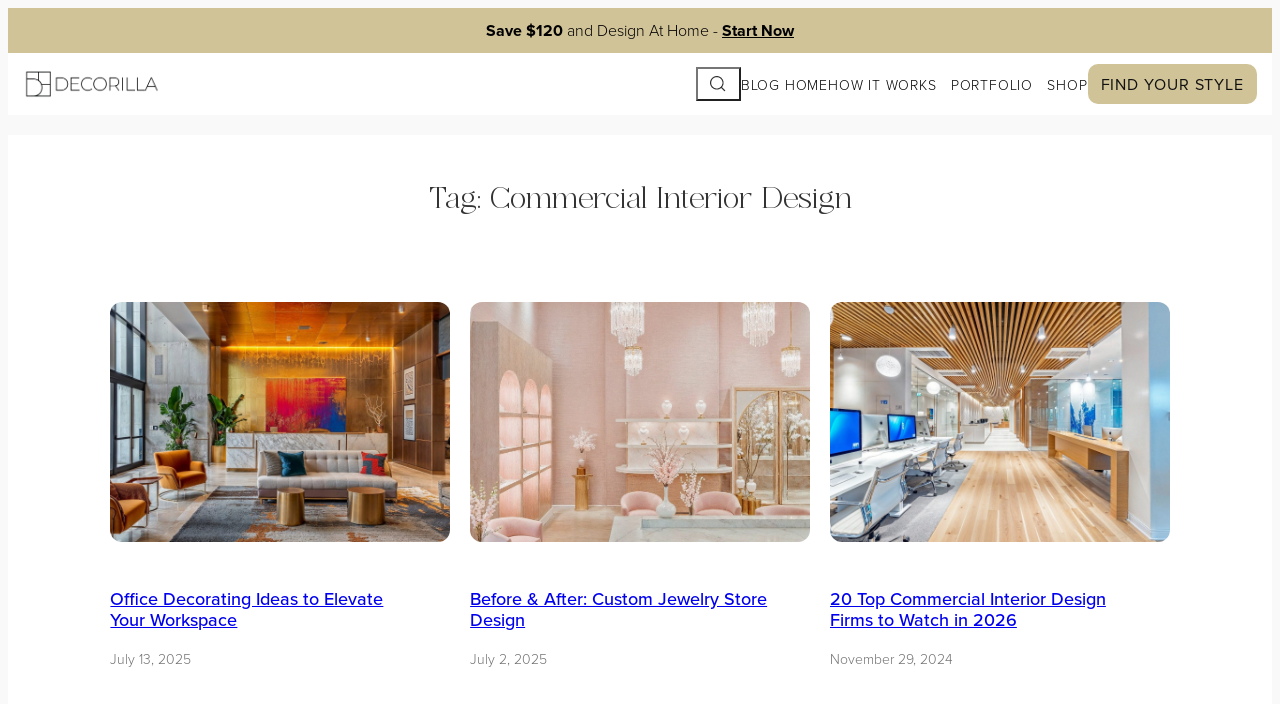

--- FILE ---
content_type: text/html; charset=UTF-8
request_url: https://www.decorilla.com/online-decorating/tag/commercial-interior-design/
body_size: 28605
content:
<!DOCTYPE html>
<html lang="en-US">
<head>
	<meta charset="UTF-8" />
	<meta name="viewport" content="width=device-width, initial-scale=1" />
<meta name='robots' content='index, follow, max-image-preview:large, max-snippet:-1, max-video-preview:-1' />
<script id="wpp-js" src="https://www.decorilla.com/online-decorating/wp-content/plugins/wordpress-popular-posts/assets/js/wpp.min.js?ver=7.1.0" data-sampling="0" data-sampling-rate="100" data-api-url="https://www.decorilla.com/online-decorating/wp-json/wordpress-popular-posts" data-post-id="0" data-token="bfcaba186b" data-lang="en" data-debug="0"></script>

	<!-- This site is optimized with the Yoast SEO plugin v23.7 - https://yoast.com/wordpress/plugins/seo/ -->
	<meta name="description" content="Decorilla Commercial Interior Design" />
	<link rel="canonical" href="https://www.decorilla.com/online-decorating/tag/commercial-interior-design/" />
	<link rel="next" href="https://www.decorilla.com/online-decorating/tag/commercial-interior-design/page/2/" />
	<meta property="og:locale" content="en_US" />
	<meta property="og:type" content="article" />
	<meta property="og:title" content="Commercial Interior Design Archives - Decorilla Online Interior Design" />
	<meta property="og:description" content="Decorilla Commercial Interior Design" />
	<meta property="og:url" content="https://www.decorilla.com/online-decorating/tag/commercial-interior-design/" />
	<meta property="og:site_name" content="Decorilla Online Interior Design" />
	<meta name="twitter:card" content="summary_large_image" />
	<script type="application/ld+json" class="yoast-schema-graph">{"@context":"https://schema.org","@graph":[{"@type":"CollectionPage","@id":"https://www.decorilla.com/online-decorating/tag/commercial-interior-design/","url":"https://www.decorilla.com/online-decorating/tag/commercial-interior-design/","name":"Commercial Interior Design Archives - Decorilla Online Interior Design","isPartOf":{"@id":"https://www.decorilla.com/online-decorating/#website"},"primaryImageOfPage":{"@id":"https://www.decorilla.com/online-decorating/tag/commercial-interior-design/#primaryimage"},"image":{"@id":"https://www.decorilla.com/online-decorating/tag/commercial-interior-design/#primaryimage"},"thumbnailUrl":"https://www.decorilla.com/online-decorating/wp-content/uploads/2024/02/Office-decorating-ideas-by-Decorilla-scaled.jpeg","description":"Decorilla Commercial Interior Design","breadcrumb":{"@id":"https://www.decorilla.com/online-decorating/tag/commercial-interior-design/#breadcrumb"},"inLanguage":"en-US"},{"@type":"ImageObject","inLanguage":"en-US","@id":"https://www.decorilla.com/online-decorating/tag/commercial-interior-design/#primaryimage","url":"https://www.decorilla.com/online-decorating/wp-content/uploads/2024/02/Office-decorating-ideas-by-Decorilla-scaled.jpeg","contentUrl":"https://www.decorilla.com/online-decorating/wp-content/uploads/2024/02/Office-decorating-ideas-by-Decorilla-scaled.jpeg","width":2560,"height":1707,"caption":"Office decorating ideas by Decorilla"},{"@type":"BreadcrumbList","@id":"https://www.decorilla.com/online-decorating/tag/commercial-interior-design/#breadcrumb","itemListElement":[{"@type":"ListItem","position":1,"name":"Home","item":"https://www.decorilla.com/online-decorating/"},{"@type":"ListItem","position":2,"name":"Commercial Interior Design"}]},{"@type":"WebSite","@id":"https://www.decorilla.com/online-decorating/#website","url":"https://www.decorilla.com/online-decorating/","name":"Decorilla Online Interior Design","description":"","publisher":{"@id":"https://www.decorilla.com/online-decorating/#organization"},"potentialAction":[{"@type":"SearchAction","target":{"@type":"EntryPoint","urlTemplate":"https://www.decorilla.com/online-decorating/?s={search_term_string}"},"query-input":{"@type":"PropertyValueSpecification","valueRequired":true,"valueName":"search_term_string"}}],"inLanguage":"en-US"},{"@type":"Organization","@id":"https://www.decorilla.com/online-decorating/#organization","name":"Decorilla Online Interior Design","url":"https://www.decorilla.com/online-decorating/","logo":{"@type":"ImageObject","inLanguage":"en-US","@id":"https://www.decorilla.com/online-decorating/#/schema/logo/image/","url":"https://www.decorilla.com/online-decorating/wp-content/uploads/2024/01/Decorilla-Logo-Black.png","contentUrl":"https://www.decorilla.com/online-decorating/wp-content/uploads/2024/01/Decorilla-Logo-Black.png","width":1366,"height":268,"caption":"Decorilla Online Interior Design"},"image":{"@id":"https://www.decorilla.com/online-decorating/#/schema/logo/image/"}}]}</script>
	<!-- / Yoast SEO plugin. -->


<title>Commercial Interior Design Archives - Decorilla Online Interior Design</title>
<link rel='dns-prefetch' href='//cdnjs.cloudflare.com' />
<link rel='dns-prefetch' href='//use.typekit.net' />
<link rel="alternate" type="application/rss+xml" title="Decorilla Online Interior Design &raquo; Feed" href="https://www.decorilla.com/online-decorating/feed/" />
<link rel="alternate" type="application/rss+xml" title="Decorilla Online Interior Design &raquo; Comments Feed" href="https://www.decorilla.com/online-decorating/comments/feed/" />
<link rel="alternate" type="application/rss+xml" title="Decorilla Online Interior Design &raquo; Commercial Interior Design Tag Feed" href="https://www.decorilla.com/online-decorating/tag/commercial-interior-design/feed/" />
<script>
window._wpemojiSettings = {"baseUrl":"https:\/\/s.w.org\/images\/core\/emoji\/15.0.3\/72x72\/","ext":".png","svgUrl":"https:\/\/s.w.org\/images\/core\/emoji\/15.0.3\/svg\/","svgExt":".svg","source":{"concatemoji":"https:\/\/www.decorilla.com\/online-decorating\/wp-includes\/js\/wp-emoji-release.min.js?ver=6.6.2"}};
/*! This file is auto-generated */
!function(i,n){var o,s,e;function c(e){try{var t={supportTests:e,timestamp:(new Date).valueOf()};sessionStorage.setItem(o,JSON.stringify(t))}catch(e){}}function p(e,t,n){e.clearRect(0,0,e.canvas.width,e.canvas.height),e.fillText(t,0,0);var t=new Uint32Array(e.getImageData(0,0,e.canvas.width,e.canvas.height).data),r=(e.clearRect(0,0,e.canvas.width,e.canvas.height),e.fillText(n,0,0),new Uint32Array(e.getImageData(0,0,e.canvas.width,e.canvas.height).data));return t.every(function(e,t){return e===r[t]})}function u(e,t,n){switch(t){case"flag":return n(e,"\ud83c\udff3\ufe0f\u200d\u26a7\ufe0f","\ud83c\udff3\ufe0f\u200b\u26a7\ufe0f")?!1:!n(e,"\ud83c\uddfa\ud83c\uddf3","\ud83c\uddfa\u200b\ud83c\uddf3")&&!n(e,"\ud83c\udff4\udb40\udc67\udb40\udc62\udb40\udc65\udb40\udc6e\udb40\udc67\udb40\udc7f","\ud83c\udff4\u200b\udb40\udc67\u200b\udb40\udc62\u200b\udb40\udc65\u200b\udb40\udc6e\u200b\udb40\udc67\u200b\udb40\udc7f");case"emoji":return!n(e,"\ud83d\udc26\u200d\u2b1b","\ud83d\udc26\u200b\u2b1b")}return!1}function f(e,t,n){var r="undefined"!=typeof WorkerGlobalScope&&self instanceof WorkerGlobalScope?new OffscreenCanvas(300,150):i.createElement("canvas"),a=r.getContext("2d",{willReadFrequently:!0}),o=(a.textBaseline="top",a.font="600 32px Arial",{});return e.forEach(function(e){o[e]=t(a,e,n)}),o}function t(e){var t=i.createElement("script");t.src=e,t.defer=!0,i.head.appendChild(t)}"undefined"!=typeof Promise&&(o="wpEmojiSettingsSupports",s=["flag","emoji"],n.supports={everything:!0,everythingExceptFlag:!0},e=new Promise(function(e){i.addEventListener("DOMContentLoaded",e,{once:!0})}),new Promise(function(t){var n=function(){try{var e=JSON.parse(sessionStorage.getItem(o));if("object"==typeof e&&"number"==typeof e.timestamp&&(new Date).valueOf()<e.timestamp+604800&&"object"==typeof e.supportTests)return e.supportTests}catch(e){}return null}();if(!n){if("undefined"!=typeof Worker&&"undefined"!=typeof OffscreenCanvas&&"undefined"!=typeof URL&&URL.createObjectURL&&"undefined"!=typeof Blob)try{var e="postMessage("+f.toString()+"("+[JSON.stringify(s),u.toString(),p.toString()].join(",")+"));",r=new Blob([e],{type:"text/javascript"}),a=new Worker(URL.createObjectURL(r),{name:"wpTestEmojiSupports"});return void(a.onmessage=function(e){c(n=e.data),a.terminate(),t(n)})}catch(e){}c(n=f(s,u,p))}t(n)}).then(function(e){for(var t in e)n.supports[t]=e[t],n.supports.everything=n.supports.everything&&n.supports[t],"flag"!==t&&(n.supports.everythingExceptFlag=n.supports.everythingExceptFlag&&n.supports[t]);n.supports.everythingExceptFlag=n.supports.everythingExceptFlag&&!n.supports.flag,n.DOMReady=!1,n.readyCallback=function(){n.DOMReady=!0}}).then(function(){return e}).then(function(){var e;n.supports.everything||(n.readyCallback(),(e=n.source||{}).concatemoji?t(e.concatemoji):e.wpemoji&&e.twemoji&&(t(e.twemoji),t(e.wpemoji)))}))}((window,document),window._wpemojiSettings);
</script>
<style id='wp-block-site-logo-inline-css'>
.wp-block-site-logo{box-sizing:border-box;line-height:0}.wp-block-site-logo a{display:inline-block;line-height:0}.wp-block-site-logo.is-default-size img{height:auto;width:120px}.wp-block-site-logo img{height:auto;max-width:100%}.wp-block-site-logo a,.wp-block-site-logo img{border-radius:inherit}.wp-block-site-logo.aligncenter{margin-left:auto;margin-right:auto;text-align:center}:root :where(.wp-block-site-logo.is-style-rounded){border-radius:9999px}
</style>
<style id='wp-block-group-inline-css'>
.wp-block-group{box-sizing:border-box}:where(.wp-block-group.wp-block-group-is-layout-constrained){position:relative}
</style>
<style id='wp-block-paragraph-inline-css'>
.is-small-text{font-size:.875em}.is-regular-text{font-size:1em}.is-large-text{font-size:2.25em}.is-larger-text{font-size:3em}.has-drop-cap:not(:focus):first-letter{float:left;font-size:8.4em;font-style:normal;font-weight:100;line-height:.68;margin:.05em .1em 0 0;text-transform:uppercase}body.rtl .has-drop-cap:not(:focus):first-letter{float:none;margin-left:.1em}p.has-drop-cap.has-background{overflow:hidden}:root :where(p.has-background){padding:1.25em 2.375em}:where(p.has-text-color:not(.has-link-color)) a{color:inherit}p.has-text-align-left[style*="writing-mode:vertical-lr"],p.has-text-align-right[style*="writing-mode:vertical-rl"]{rotate:180deg}
</style>
<style id='wp-block-search-inline-css'>
.wp-block-search__button{margin-left:10px;word-break:normal}.wp-block-search__button.has-icon{line-height:0}.wp-block-search__button svg{height:1.25em;min-height:24px;min-width:24px;width:1.25em;fill:currentColor;vertical-align:text-bottom}:where(.wp-block-search__button){border:1px solid #ccc;padding:6px 10px}.wp-block-search__inside-wrapper{display:flex;flex:auto;flex-wrap:nowrap;max-width:100%}.wp-block-search__label{width:100%}.wp-block-search__input{appearance:none;border:1px solid #949494;flex-grow:1;margin-left:0;margin-right:0;min-width:3rem;padding:8px;text-decoration:unset!important}.wp-block-search.wp-block-search__button-only .wp-block-search__button{flex-shrink:0;margin-left:0;max-width:100%}.wp-block-search.wp-block-search__button-only .wp-block-search__button[aria-expanded=true]{max-width:calc(100% - 100px)}.wp-block-search.wp-block-search__button-only .wp-block-search__inside-wrapper{min-width:0!important;transition-property:width}.wp-block-search.wp-block-search__button-only .wp-block-search__input{flex-basis:100%;transition-duration:.3s}.wp-block-search.wp-block-search__button-only.wp-block-search__searchfield-hidden,.wp-block-search.wp-block-search__button-only.wp-block-search__searchfield-hidden .wp-block-search__inside-wrapper{overflow:hidden}.wp-block-search.wp-block-search__button-only.wp-block-search__searchfield-hidden .wp-block-search__input{border-left-width:0!important;border-right-width:0!important;flex-basis:0;flex-grow:0;margin:0;min-width:0!important;padding-left:0!important;padding-right:0!important;width:0!important}:where(.wp-block-search__input){font-family:inherit;font-size:inherit;font-style:inherit;font-weight:inherit;letter-spacing:inherit;line-height:inherit;text-transform:inherit}:where(.wp-block-search__button-inside .wp-block-search__inside-wrapper){border:1px solid #949494;box-sizing:border-box;padding:4px}:where(.wp-block-search__button-inside .wp-block-search__inside-wrapper) .wp-block-search__input{border:none;border-radius:0;padding:0 4px}:where(.wp-block-search__button-inside .wp-block-search__inside-wrapper) .wp-block-search__input:focus{outline:none}:where(.wp-block-search__button-inside .wp-block-search__inside-wrapper) :where(.wp-block-search__button){padding:4px 8px}.wp-block-search.aligncenter .wp-block-search__inside-wrapper{margin:auto}.wp-block[data-align=right] .wp-block-search.wp-block-search__button-only .wp-block-search__inside-wrapper{float:right}
</style>
<style id='wp-block-navigation-link-inline-css'>
.wp-block-navigation .wp-block-navigation-item__label{overflow-wrap:break-word}.wp-block-navigation .wp-block-navigation-item__description{display:none}.link-ui-tools{border-top:1px solid #f0f0f0;padding:8px}.link-ui-block-inserter{padding-top:8px}.link-ui-block-inserter__back{margin-left:8px;text-transform:uppercase}

				.is-style-arrow-link .wp-block-navigation-item__label:after {
					content: "\2197";
					padding-inline-start: 0.25rem;
					vertical-align: middle;
					text-decoration: none;
					display: inline-block;
				}
</style>
<link rel='stylesheet' id='wp-block-navigation-css' href='https://www.decorilla.com/online-decorating/wp-includes/blocks/navigation/style.min.css?ver=6.6.2' media='all' />
<style id='wp-block-query-title-inline-css'>
.wp-block-query-title{box-sizing:border-box}
</style>
<style id='wp-block-post-featured-image-inline-css'>
.wp-block-post-featured-image{margin-left:0;margin-right:0}.wp-block-post-featured-image a{display:block;height:100%}.wp-block-post-featured-image :where(img){box-sizing:border-box;height:auto;max-width:100%;vertical-align:bottom;width:100%}.wp-block-post-featured-image.alignfull img,.wp-block-post-featured-image.alignwide img{width:100%}.wp-block-post-featured-image .wp-block-post-featured-image__overlay.has-background-dim{background-color:#000;inset:0;position:absolute}.wp-block-post-featured-image{position:relative}.wp-block-post-featured-image .wp-block-post-featured-image__overlay.has-background-gradient{background-color:initial}.wp-block-post-featured-image .wp-block-post-featured-image__overlay.has-background-dim-0{opacity:0}.wp-block-post-featured-image .wp-block-post-featured-image__overlay.has-background-dim-10{opacity:.1}.wp-block-post-featured-image .wp-block-post-featured-image__overlay.has-background-dim-20{opacity:.2}.wp-block-post-featured-image .wp-block-post-featured-image__overlay.has-background-dim-30{opacity:.3}.wp-block-post-featured-image .wp-block-post-featured-image__overlay.has-background-dim-40{opacity:.4}.wp-block-post-featured-image .wp-block-post-featured-image__overlay.has-background-dim-50{opacity:.5}.wp-block-post-featured-image .wp-block-post-featured-image__overlay.has-background-dim-60{opacity:.6}.wp-block-post-featured-image .wp-block-post-featured-image__overlay.has-background-dim-70{opacity:.7}.wp-block-post-featured-image .wp-block-post-featured-image__overlay.has-background-dim-80{opacity:.8}.wp-block-post-featured-image .wp-block-post-featured-image__overlay.has-background-dim-90{opacity:.9}.wp-block-post-featured-image .wp-block-post-featured-image__overlay.has-background-dim-100{opacity:1}.wp-block-post-featured-image:where(.alignleft,.alignright){width:100%}
</style>
<style id='wp-block-post-title-inline-css'>
.wp-block-post-title{box-sizing:border-box;word-break:break-word}.wp-block-post-title a{display:inline-block}
</style>
<style id='wp-block-post-date-inline-css'>
.wp-block-post-date{box-sizing:border-box}
</style>
<style id='wp-block-post-template-inline-css'>
.wp-block-post-template{list-style:none;margin-bottom:0;margin-top:0;max-width:100%;padding:0}.wp-block-post-template.is-flex-container{display:flex;flex-direction:row;flex-wrap:wrap;gap:1.25em}.wp-block-post-template.is-flex-container>li{margin:0;width:100%}@media (min-width:600px){.wp-block-post-template.is-flex-container.is-flex-container.columns-2>li{width:calc(50% - .625em)}.wp-block-post-template.is-flex-container.is-flex-container.columns-3>li{width:calc(33.33333% - .83333em)}.wp-block-post-template.is-flex-container.is-flex-container.columns-4>li{width:calc(25% - .9375em)}.wp-block-post-template.is-flex-container.is-flex-container.columns-5>li{width:calc(20% - 1em)}.wp-block-post-template.is-flex-container.is-flex-container.columns-6>li{width:calc(16.66667% - 1.04167em)}}@media (max-width:600px){.wp-block-post-template-is-layout-grid.wp-block-post-template-is-layout-grid.wp-block-post-template-is-layout-grid.wp-block-post-template-is-layout-grid{grid-template-columns:1fr}}.wp-block-post-template-is-layout-constrained>li>.alignright,.wp-block-post-template-is-layout-flow>li>.alignright{float:right;margin-inline-end:0;margin-inline-start:2em}.wp-block-post-template-is-layout-constrained>li>.alignleft,.wp-block-post-template-is-layout-flow>li>.alignleft{float:left;margin-inline-end:2em;margin-inline-start:0}.wp-block-post-template-is-layout-constrained>li>.aligncenter,.wp-block-post-template-is-layout-flow>li>.aligncenter{margin-inline-end:auto;margin-inline-start:auto}
</style>
<style id='wp-block-separator-inline-css'>
@charset "UTF-8";.wp-block-separator{border:none;border-top:2px solid}:root :where(.wp-block-separator.is-style-dots){height:auto;line-height:1;text-align:center}:root :where(.wp-block-separator.is-style-dots):before{color:currentColor;content:"···";font-family:serif;font-size:1.5em;letter-spacing:2em;padding-left:2em}.wp-block-separator.is-style-dots{background:none!important;border:none!important}
</style>
<style id='wp-block-heading-inline-css'>
h1.has-background,h2.has-background,h3.has-background,h4.has-background,h5.has-background,h6.has-background{padding:1.25em 2.375em}h1.has-text-align-left[style*=writing-mode]:where([style*=vertical-lr]),h1.has-text-align-right[style*=writing-mode]:where([style*=vertical-rl]),h2.has-text-align-left[style*=writing-mode]:where([style*=vertical-lr]),h2.has-text-align-right[style*=writing-mode]:where([style*=vertical-rl]),h3.has-text-align-left[style*=writing-mode]:where([style*=vertical-lr]),h3.has-text-align-right[style*=writing-mode]:where([style*=vertical-rl]),h4.has-text-align-left[style*=writing-mode]:where([style*=vertical-lr]),h4.has-text-align-right[style*=writing-mode]:where([style*=vertical-rl]),h5.has-text-align-left[style*=writing-mode]:where([style*=vertical-lr]),h5.has-text-align-right[style*=writing-mode]:where([style*=vertical-rl]),h6.has-text-align-left[style*=writing-mode]:where([style*=vertical-lr]),h6.has-text-align-right[style*=writing-mode]:where([style*=vertical-rl]){rotate:180deg}

				.is-style-asterisk:before {
					content: '';
					width: 1.5rem;
					height: 3rem;
					background: var(--wp--preset--color--contrast-2, currentColor);
					clip-path: path('M11.93.684v8.039l5.633-5.633 1.216 1.23-5.66 5.66h8.04v1.737H13.2l5.701 5.701-1.23 1.23-5.742-5.742V21h-1.737v-8.094l-5.77 5.77-1.23-1.217 5.743-5.742H.842V9.98h8.162l-5.701-5.7 1.23-1.231 5.66 5.66V.684h1.737Z');
					display: block;
				}

				/* Hide the asterisk if the heading has no content, to avoid using empty headings to display the asterisk only, which is an A11Y issue */
				.is-style-asterisk:empty:before {
					content: none;
				}

				.is-style-asterisk:-moz-only-whitespace:before {
					content: none;
				}

				.is-style-asterisk.has-text-align-center:before {
					margin: 0 auto;
				}

				.is-style-asterisk.has-text-align-right:before {
					margin-left: auto;
				}

				.rtl .is-style-asterisk.has-text-align-left:before {
					margin-right: auto;
				}
</style>
<style id='wp-block-list-inline-css'>
ol,ul{box-sizing:border-box}:root :where(ul.has-background,ol.has-background){padding:1.25em 2.375em}

				ul.is-style-checkmark-list {
					list-style-type: "\2713";
				}

				ul.is-style-checkmark-list li {
					padding-inline-start: 1ch;
				}
</style>
<style id='wp-block-columns-inline-css'>
.wp-block-columns{align-items:normal!important;box-sizing:border-box;display:flex;flex-wrap:wrap!important}@media (min-width:782px){.wp-block-columns{flex-wrap:nowrap!important}}.wp-block-columns.are-vertically-aligned-top{align-items:flex-start}.wp-block-columns.are-vertically-aligned-center{align-items:center}.wp-block-columns.are-vertically-aligned-bottom{align-items:flex-end}@media (max-width:781px){.wp-block-columns:not(.is-not-stacked-on-mobile)>.wp-block-column{flex-basis:100%!important}}@media (min-width:782px){.wp-block-columns:not(.is-not-stacked-on-mobile)>.wp-block-column{flex-basis:0;flex-grow:1}.wp-block-columns:not(.is-not-stacked-on-mobile)>.wp-block-column[style*=flex-basis]{flex-grow:0}}.wp-block-columns.is-not-stacked-on-mobile{flex-wrap:nowrap!important}.wp-block-columns.is-not-stacked-on-mobile>.wp-block-column{flex-basis:0;flex-grow:1}.wp-block-columns.is-not-stacked-on-mobile>.wp-block-column[style*=flex-basis]{flex-grow:0}:where(.wp-block-columns){margin-bottom:1.75em}:where(.wp-block-columns.has-background){padding:1.25em 2.375em}.wp-block-column{flex-grow:1;min-width:0;overflow-wrap:break-word;word-break:break-word}.wp-block-column.is-vertically-aligned-top{align-self:flex-start}.wp-block-column.is-vertically-aligned-center{align-self:center}.wp-block-column.is-vertically-aligned-bottom{align-self:flex-end}.wp-block-column.is-vertically-aligned-stretch{align-self:stretch}.wp-block-column.is-vertically-aligned-bottom,.wp-block-column.is-vertically-aligned-center,.wp-block-column.is-vertically-aligned-top{width:100%}
</style>
<style id='outermost-icon-block-style-inline-css'>
.wp-block-outermost-icon-block{display:flex;line-height:0}.wp-block-outermost-icon-block.has-border-color{border:none}.wp-block-outermost-icon-block .has-icon-color svg,.wp-block-outermost-icon-block.has-icon-color svg{color:currentColor}.wp-block-outermost-icon-block .has-icon-color:not(.has-no-icon-fill-color) svg,.wp-block-outermost-icon-block.has-icon-color:not(.has-no-icon-fill-color) svg{fill:currentColor}.wp-block-outermost-icon-block .icon-container{box-sizing:border-box}.wp-block-outermost-icon-block a,.wp-block-outermost-icon-block svg{height:100%;transition:transform .1s ease-in-out;width:100%}.wp-block-outermost-icon-block a:hover{transform:scale(1.1)}.wp-block-outermost-icon-block svg{transform:rotate(var(--outermost--icon-block--transform-rotate,0deg)) scaleX(var(--outermost--icon-block--transform-scale-x,1)) scaleY(var(--outermost--icon-block--transform-scale-y,1))}.wp-block-outermost-icon-block .rotate-90,.wp-block-outermost-icon-block.rotate-90{--outermost--icon-block--transform-rotate:90deg}.wp-block-outermost-icon-block .rotate-180,.wp-block-outermost-icon-block.rotate-180{--outermost--icon-block--transform-rotate:180deg}.wp-block-outermost-icon-block .rotate-270,.wp-block-outermost-icon-block.rotate-270{--outermost--icon-block--transform-rotate:270deg}.wp-block-outermost-icon-block .flip-horizontal,.wp-block-outermost-icon-block.flip-horizontal{--outermost--icon-block--transform-scale-x:-1}.wp-block-outermost-icon-block .flip-vertical,.wp-block-outermost-icon-block.flip-vertical{--outermost--icon-block--transform-scale-y:-1}.wp-block-outermost-icon-block .flip-vertical.flip-horizontal,.wp-block-outermost-icon-block.flip-vertical.flip-horizontal{--outermost--icon-block--transform-scale-x:-1;--outermost--icon-block--transform-scale-y:-1}

</style>
<link rel='stylesheet' id='wp-block-image-css' href='https://www.decorilla.com/online-decorating/wp-includes/blocks/image/style.min.css?ver=6.6.2' media='all' />
<link rel='stylesheet' id='wp-block-gallery-css' href='https://www.decorilla.com/online-decorating/wp-includes/blocks/gallery/style.min.css?ver=6.6.2' media='all' />
<style id='wp-emoji-styles-inline-css'>

	img.wp-smiley, img.emoji {
		display: inline !important;
		border: none !important;
		box-shadow: none !important;
		height: 1em !important;
		width: 1em !important;
		margin: 0 0.07em !important;
		vertical-align: -0.1em !important;
		background: none !important;
		padding: 0 !important;
	}
</style>
<style id='wp-block-library-inline-css'>
:root{--wp-admin-theme-color:#007cba;--wp-admin-theme-color--rgb:0,124,186;--wp-admin-theme-color-darker-10:#006ba1;--wp-admin-theme-color-darker-10--rgb:0,107,161;--wp-admin-theme-color-darker-20:#005a87;--wp-admin-theme-color-darker-20--rgb:0,90,135;--wp-admin-border-width-focus:2px;--wp-block-synced-color:#7a00df;--wp-block-synced-color--rgb:122,0,223;--wp-bound-block-color:var(--wp-block-synced-color)}@media (min-resolution:192dpi){:root{--wp-admin-border-width-focus:1.5px}}.wp-element-button{cursor:pointer}:root{--wp--preset--font-size--normal:16px;--wp--preset--font-size--huge:42px}:root .has-very-light-gray-background-color{background-color:#eee}:root .has-very-dark-gray-background-color{background-color:#313131}:root .has-very-light-gray-color{color:#eee}:root .has-very-dark-gray-color{color:#313131}:root .has-vivid-green-cyan-to-vivid-cyan-blue-gradient-background{background:linear-gradient(135deg,#00d084,#0693e3)}:root .has-purple-crush-gradient-background{background:linear-gradient(135deg,#34e2e4,#4721fb 50%,#ab1dfe)}:root .has-hazy-dawn-gradient-background{background:linear-gradient(135deg,#faaca8,#dad0ec)}:root .has-subdued-olive-gradient-background{background:linear-gradient(135deg,#fafae1,#67a671)}:root .has-atomic-cream-gradient-background{background:linear-gradient(135deg,#fdd79a,#004a59)}:root .has-nightshade-gradient-background{background:linear-gradient(135deg,#330968,#31cdcf)}:root .has-midnight-gradient-background{background:linear-gradient(135deg,#020381,#2874fc)}.has-regular-font-size{font-size:1em}.has-larger-font-size{font-size:2.625em}.has-normal-font-size{font-size:var(--wp--preset--font-size--normal)}.has-huge-font-size{font-size:var(--wp--preset--font-size--huge)}.has-text-align-center{text-align:center}.has-text-align-left{text-align:left}.has-text-align-right{text-align:right}#end-resizable-editor-section{display:none}.aligncenter{clear:both}.items-justified-left{justify-content:flex-start}.items-justified-center{justify-content:center}.items-justified-right{justify-content:flex-end}.items-justified-space-between{justify-content:space-between}.screen-reader-text{border:0;clip:rect(1px,1px,1px,1px);clip-path:inset(50%);height:1px;margin:-1px;overflow:hidden;padding:0;position:absolute;width:1px;word-wrap:normal!important}.screen-reader-text:focus{background-color:#ddd;clip:auto!important;clip-path:none;color:#444;display:block;font-size:1em;height:auto;left:5px;line-height:normal;padding:15px 23px 14px;text-decoration:none;top:5px;width:auto;z-index:100000}html :where(.has-border-color){border-style:solid}html :where([style*=border-top-color]){border-top-style:solid}html :where([style*=border-right-color]){border-right-style:solid}html :where([style*=border-bottom-color]){border-bottom-style:solid}html :where([style*=border-left-color]){border-left-style:solid}html :where([style*=border-width]){border-style:solid}html :where([style*=border-top-width]){border-top-style:solid}html :where([style*=border-right-width]){border-right-style:solid}html :where([style*=border-bottom-width]){border-bottom-style:solid}html :where([style*=border-left-width]){border-left-style:solid}html :where(img[class*=wp-image-]){height:auto;max-width:100%}:where(figure){margin:0 0 1em}html :where(.is-position-sticky){--wp-admin--admin-bar--position-offset:var(--wp-admin--admin-bar--height,0px)}@media screen and (max-width:600px){html :where(.is-position-sticky){--wp-admin--admin-bar--position-offset:0px}}
</style>
<style id='global-styles-inline-css'>
:root{--wp--preset--aspect-ratio--square: 1;--wp--preset--aspect-ratio--4-3: 4/3;--wp--preset--aspect-ratio--3-4: 3/4;--wp--preset--aspect-ratio--3-2: 3/2;--wp--preset--aspect-ratio--2-3: 2/3;--wp--preset--aspect-ratio--16-9: 16/9;--wp--preset--aspect-ratio--9-16: 9/16;--wp--preset--color--black: #000000;--wp--preset--color--cyan-bluish-gray: #abb8c3;--wp--preset--color--white: #ffffff;--wp--preset--color--pale-pink: #f78da7;--wp--preset--color--vivid-red: #cf2e2e;--wp--preset--color--luminous-vivid-orange: #ff6900;--wp--preset--color--luminous-vivid-amber: #fcb900;--wp--preset--color--light-green-cyan: #7bdcb5;--wp--preset--color--vivid-green-cyan: #00d084;--wp--preset--color--pale-cyan-blue: #8ed1fc;--wp--preset--color--vivid-cyan-blue: #0693e3;--wp--preset--color--vivid-purple: #9b51e0;--wp--preset--color--base: #f9f9f9;--wp--preset--color--base-2: #ffffff;--wp--preset--color--contrast: #111111;--wp--preset--color--contrast-2: #636363;--wp--preset--color--contrast-3: #A4A4A4;--wp--preset--color--accent: #cfcabe;--wp--preset--color--accent-2: #c2a990;--wp--preset--color--accent-3: #d8613c;--wp--preset--color--accent-4: #b1c5a4;--wp--preset--color--accent-5: #b5bdbc;--wp--preset--gradient--vivid-cyan-blue-to-vivid-purple: linear-gradient(135deg,rgba(6,147,227,1) 0%,rgb(155,81,224) 100%);--wp--preset--gradient--light-green-cyan-to-vivid-green-cyan: linear-gradient(135deg,rgb(122,220,180) 0%,rgb(0,208,130) 100%);--wp--preset--gradient--luminous-vivid-amber-to-luminous-vivid-orange: linear-gradient(135deg,rgba(252,185,0,1) 0%,rgba(255,105,0,1) 100%);--wp--preset--gradient--luminous-vivid-orange-to-vivid-red: linear-gradient(135deg,rgba(255,105,0,1) 0%,rgb(207,46,46) 100%);--wp--preset--gradient--very-light-gray-to-cyan-bluish-gray: linear-gradient(135deg,rgb(238,238,238) 0%,rgb(169,184,195) 100%);--wp--preset--gradient--cool-to-warm-spectrum: linear-gradient(135deg,rgb(74,234,220) 0%,rgb(151,120,209) 20%,rgb(207,42,186) 40%,rgb(238,44,130) 60%,rgb(251,105,98) 80%,rgb(254,248,76) 100%);--wp--preset--gradient--blush-light-purple: linear-gradient(135deg,rgb(255,206,236) 0%,rgb(152,150,240) 100%);--wp--preset--gradient--blush-bordeaux: linear-gradient(135deg,rgb(254,205,165) 0%,rgb(254,45,45) 50%,rgb(107,0,62) 100%);--wp--preset--gradient--luminous-dusk: linear-gradient(135deg,rgb(255,203,112) 0%,rgb(199,81,192) 50%,rgb(65,88,208) 100%);--wp--preset--gradient--pale-ocean: linear-gradient(135deg,rgb(255,245,203) 0%,rgb(182,227,212) 50%,rgb(51,167,181) 100%);--wp--preset--gradient--electric-grass: linear-gradient(135deg,rgb(202,248,128) 0%,rgb(113,206,126) 100%);--wp--preset--gradient--midnight: linear-gradient(135deg,rgb(2,3,129) 0%,rgb(40,116,252) 100%);--wp--preset--gradient--gradient-1: linear-gradient(to bottom, #cfcabe 0%, #F9F9F9 100%);--wp--preset--gradient--gradient-2: linear-gradient(to bottom, #C2A990 0%, #F9F9F9 100%);--wp--preset--gradient--gradient-3: linear-gradient(to bottom, #D8613C 0%, #F9F9F9 100%);--wp--preset--gradient--gradient-4: linear-gradient(to bottom, #B1C5A4 0%, #F9F9F9 100%);--wp--preset--gradient--gradient-5: linear-gradient(to bottom, #B5BDBC 0%, #F9F9F9 100%);--wp--preset--gradient--gradient-6: linear-gradient(to bottom, #A4A4A4 0%, #F9F9F9 100%);--wp--preset--gradient--gradient-7: linear-gradient(to bottom, #cfcabe 50%, #F9F9F9 50%);--wp--preset--gradient--gradient-8: linear-gradient(to bottom, #C2A990 50%, #F9F9F9 50%);--wp--preset--gradient--gradient-9: linear-gradient(to bottom, #D8613C 50%, #F9F9F9 50%);--wp--preset--gradient--gradient-10: linear-gradient(to bottom, #B1C5A4 50%, #F9F9F9 50%);--wp--preset--gradient--gradient-11: linear-gradient(to bottom, #B5BDBC 50%, #F9F9F9 50%);--wp--preset--gradient--gradient-12: linear-gradient(to bottom, #A4A4A4 50%, #F9F9F9 50%);--wp--preset--font-size--small: 0.9rem;--wp--preset--font-size--medium: 1.05rem;--wp--preset--font-size--large: clamp(1.39rem, 1.39rem + ((1vw - 0.2rem) * 0.767), 1.85rem);--wp--preset--font-size--x-large: clamp(1.85rem, 1.85rem + ((1vw - 0.2rem) * 1.083), 2.5rem);--wp--preset--font-size--xx-large: clamp(2.5rem, 2.5rem + ((1vw - 0.2rem) * 1.283), 3.27rem);--wp--preset--font-family--body: "Inter", sans-serif;--wp--preset--font-family--heading: Cardo;--wp--preset--font-family--system-sans-serif: -apple-system, BlinkMacSystemFont, avenir next, avenir, segoe ui, helvetica neue, helvetica, Cantarell, Ubuntu, roboto, noto, arial, sans-serif;--wp--preset--font-family--system-serif: Iowan Old Style, Apple Garamond, Baskerville, Times New Roman, Droid Serif, Times, Source Serif Pro, serif, Apple Color Emoji, Segoe UI Emoji, Segoe UI Symbol;--wp--preset--font-family--alegreya: "Alegreya", serif;--wp--preset--font-family--cabin: "Cabin", sans-serif;--wp--preset--font-family--crimson-pro: "Crimson Pro", serif;--wp--preset--font-family--eb-garamond: "EB Garamond", serif;--wp--preset--font-family--libre-franklin: "Libre Franklin", sans-serif;--wp--preset--font-family--lora: "Lora", serif;--wp--preset--font-family--open-sans: "Open Sans", sans-serif;--wp--preset--font-family--playfair-display: "Playfair Display", serif;--wp--preset--font-family--raleway: "Raleway", sans-serif;--wp--preset--font-family--roboto-flex: "Roboto Flex", sans-serif;--wp--preset--font-family--roboto-mono: "Roboto Mono", monospace;--wp--preset--font-family--roboto-serif: "Roboto Serif", serif;--wp--preset--font-family--roboto-slab: "Roboto Slab", serif;--wp--preset--font-family--rubik: "Rubik", sans-serif;--wp--preset--font-family--source-sans-3: "Source Sans 3", sans-serif;--wp--preset--font-family--source-serif-4: "Source Serif 4", serif;--wp--preset--font-family--work-sans: "Work Sans", sans-serif;--wp--preset--spacing--20: min(1.5rem, 2vw);--wp--preset--spacing--30: min(2.5rem, 3vw);--wp--preset--spacing--40: min(4rem, 5vw);--wp--preset--spacing--50: min(6.5rem, 8vw);--wp--preset--spacing--60: min(10.5rem, 13vw);--wp--preset--spacing--70: 3.38rem;--wp--preset--spacing--80: 5.06rem;--wp--preset--spacing--10: 1rem;--wp--preset--shadow--natural: 6px 6px 9px rgba(0, 0, 0, 0.2);--wp--preset--shadow--deep: 12px 12px 50px rgba(0, 0, 0, 0.4);--wp--preset--shadow--sharp: 6px 6px 0px rgba(0, 0, 0, 0.2);--wp--preset--shadow--outlined: 6px 6px 0px -3px rgba(255, 255, 255, 1), 6px 6px rgba(0, 0, 0, 1);--wp--preset--shadow--crisp: 6px 6px 0px rgba(0, 0, 0, 1);}:root { --wp--style--global--content-size: 620px;--wp--style--global--wide-size: 1280px; }:where(body) { margin: 0; }.wp-site-blocks { padding-top: var(--wp--style--root--padding-top); padding-bottom: var(--wp--style--root--padding-bottom); }.has-global-padding { padding-right: var(--wp--style--root--padding-right); padding-left: var(--wp--style--root--padding-left); }.has-global-padding > .alignfull { margin-right: calc(var(--wp--style--root--padding-right) * -1); margin-left: calc(var(--wp--style--root--padding-left) * -1); }.has-global-padding :where(:not(.alignfull.is-layout-flow) > .has-global-padding:not(.wp-block-block, .alignfull)) { padding-right: 0; padding-left: 0; }.has-global-padding :where(:not(.alignfull.is-layout-flow) > .has-global-padding:not(.wp-block-block, .alignfull)) > .alignfull { margin-left: 0; margin-right: 0; }.wp-site-blocks > .alignleft { float: left; margin-right: 2em; }.wp-site-blocks > .alignright { float: right; margin-left: 2em; }.wp-site-blocks > .aligncenter { justify-content: center; margin-left: auto; margin-right: auto; }:where(.wp-site-blocks) > * { margin-block-start: 1.2rem; margin-block-end: 0; }:where(.wp-site-blocks) > :first-child { margin-block-start: 0; }:where(.wp-site-blocks) > :last-child { margin-block-end: 0; }:root { --wp--style--block-gap: 1.2rem; }:root :where(.is-layout-flow) > :first-child{margin-block-start: 0;}:root :where(.is-layout-flow) > :last-child{margin-block-end: 0;}:root :where(.is-layout-flow) > *{margin-block-start: 1.2rem;margin-block-end: 0;}:root :where(.is-layout-constrained) > :first-child{margin-block-start: 0;}:root :where(.is-layout-constrained) > :last-child{margin-block-end: 0;}:root :where(.is-layout-constrained) > *{margin-block-start: 1.2rem;margin-block-end: 0;}:root :where(.is-layout-flex){gap: 1.2rem;}:root :where(.is-layout-grid){gap: 1.2rem;}.is-layout-flow > .alignleft{float: left;margin-inline-start: 0;margin-inline-end: 2em;}.is-layout-flow > .alignright{float: right;margin-inline-start: 2em;margin-inline-end: 0;}.is-layout-flow > .aligncenter{margin-left: auto !important;margin-right: auto !important;}.is-layout-constrained > .alignleft{float: left;margin-inline-start: 0;margin-inline-end: 2em;}.is-layout-constrained > .alignright{float: right;margin-inline-start: 2em;margin-inline-end: 0;}.is-layout-constrained > .aligncenter{margin-left: auto !important;margin-right: auto !important;}.is-layout-constrained > :where(:not(.alignleft):not(.alignright):not(.alignfull)){max-width: var(--wp--style--global--content-size);margin-left: auto !important;margin-right: auto !important;}.is-layout-constrained > .alignwide{max-width: var(--wp--style--global--wide-size);}body .is-layout-flex{display: flex;}.is-layout-flex{flex-wrap: wrap;align-items: center;}.is-layout-flex > :is(*, div){margin: 0;}body .is-layout-grid{display: grid;}.is-layout-grid > :is(*, div){margin: 0;}body{background-color: var(--wp--preset--color--base);color: var(--wp--preset--color--contrast);font-family: var(--wp--preset--font-family--body);font-size: var(--wp--preset--font-size--medium);font-style: normal;font-weight: 400;line-height: 1.55;--wp--style--root--padding-top: 0px;--wp--style--root--padding-right: var(--wp--preset--spacing--50);--wp--style--root--padding-bottom: 0px;--wp--style--root--padding-left: var(--wp--preset--spacing--50);}a:where(:not(.wp-element-button)){color: var(--wp--preset--color--contrast);text-decoration: underline;}:root :where(a:where(:not(.wp-element-button)):hover){text-decoration: none;}h1, h2, h3, h4, h5, h6{color: var(--wp--preset--color--contrast);font-family: var(--wp--preset--font-family--heading);font-weight: 400;line-height: 1.2;}h1{font-size: var(--wp--preset--font-size--xx-large);line-height: 1.15;}h2{font-size: var(--wp--preset--font-size--x-large);}h3{font-size: var(--wp--preset--font-size--large);}h4{font-size: clamp(1.1rem, 1.1rem + ((1vw - 0.2rem) * 0.767), 1.5rem);}h5{font-size: var(--wp--preset--font-size--medium);}h6{font-size: var(--wp--preset--font-size--small);}:root :where(.wp-element-button, .wp-block-button__link){background-color: var(--wp--preset--color--contrast);border-radius: .33rem;border-color: var(--wp--preset--color--contrast);border-width: 0;color: var(--wp--preset--color--base);font-family: inherit;font-size: var(--wp--preset--font-size--small);font-style: normal;font-weight: 500;line-height: inherit;padding-top: 0.6rem;padding-right: 1rem;padding-bottom: 0.6rem;padding-left: 1rem;text-decoration: none;}:root :where(.wp-element-button:hover, .wp-block-button__link:hover){background-color: var(--wp--preset--color--contrast-2);border-color: var(--wp--preset--color--contrast-2);color: var(--wp--preset--color--base);}:root :where(.wp-element-button:focus, .wp-block-button__link:focus){background-color: var(--wp--preset--color--contrast-2);border-color: var(--wp--preset--color--contrast-2);color: var(--wp--preset--color--base);outline-color: var(--wp--preset--color--contrast);outline-offset: 2px;outline-style: dotted;outline-width: 1px;}:root :where(.wp-element-button:active, .wp-block-button__link:active){background-color: var(--wp--preset--color--contrast);color: var(--wp--preset--color--base);}:root :where(.wp-element-caption, .wp-block-audio figcaption, .wp-block-embed figcaption, .wp-block-gallery figcaption, .wp-block-image figcaption, .wp-block-table figcaption, .wp-block-video figcaption){color: var(--wp--preset--color--contrast-2);font-family: var(--wp--preset--font-family--body);font-size: 0.8rem;}.has-black-color{color: var(--wp--preset--color--black) !important;}.has-cyan-bluish-gray-color{color: var(--wp--preset--color--cyan-bluish-gray) !important;}.has-white-color{color: var(--wp--preset--color--white) !important;}.has-pale-pink-color{color: var(--wp--preset--color--pale-pink) !important;}.has-vivid-red-color{color: var(--wp--preset--color--vivid-red) !important;}.has-luminous-vivid-orange-color{color: var(--wp--preset--color--luminous-vivid-orange) !important;}.has-luminous-vivid-amber-color{color: var(--wp--preset--color--luminous-vivid-amber) !important;}.has-light-green-cyan-color{color: var(--wp--preset--color--light-green-cyan) !important;}.has-vivid-green-cyan-color{color: var(--wp--preset--color--vivid-green-cyan) !important;}.has-pale-cyan-blue-color{color: var(--wp--preset--color--pale-cyan-blue) !important;}.has-vivid-cyan-blue-color{color: var(--wp--preset--color--vivid-cyan-blue) !important;}.has-vivid-purple-color{color: var(--wp--preset--color--vivid-purple) !important;}.has-base-color{color: var(--wp--preset--color--base) !important;}.has-base-2-color{color: var(--wp--preset--color--base-2) !important;}.has-contrast-color{color: var(--wp--preset--color--contrast) !important;}.has-contrast-2-color{color: var(--wp--preset--color--contrast-2) !important;}.has-contrast-3-color{color: var(--wp--preset--color--contrast-3) !important;}.has-accent-color{color: var(--wp--preset--color--accent) !important;}.has-accent-2-color{color: var(--wp--preset--color--accent-2) !important;}.has-accent-3-color{color: var(--wp--preset--color--accent-3) !important;}.has-accent-4-color{color: var(--wp--preset--color--accent-4) !important;}.has-accent-5-color{color: var(--wp--preset--color--accent-5) !important;}.has-black-background-color{background-color: var(--wp--preset--color--black) !important;}.has-cyan-bluish-gray-background-color{background-color: var(--wp--preset--color--cyan-bluish-gray) !important;}.has-white-background-color{background-color: var(--wp--preset--color--white) !important;}.has-pale-pink-background-color{background-color: var(--wp--preset--color--pale-pink) !important;}.has-vivid-red-background-color{background-color: var(--wp--preset--color--vivid-red) !important;}.has-luminous-vivid-orange-background-color{background-color: var(--wp--preset--color--luminous-vivid-orange) !important;}.has-luminous-vivid-amber-background-color{background-color: var(--wp--preset--color--luminous-vivid-amber) !important;}.has-light-green-cyan-background-color{background-color: var(--wp--preset--color--light-green-cyan) !important;}.has-vivid-green-cyan-background-color{background-color: var(--wp--preset--color--vivid-green-cyan) !important;}.has-pale-cyan-blue-background-color{background-color: var(--wp--preset--color--pale-cyan-blue) !important;}.has-vivid-cyan-blue-background-color{background-color: var(--wp--preset--color--vivid-cyan-blue) !important;}.has-vivid-purple-background-color{background-color: var(--wp--preset--color--vivid-purple) !important;}.has-base-background-color{background-color: var(--wp--preset--color--base) !important;}.has-base-2-background-color{background-color: var(--wp--preset--color--base-2) !important;}.has-contrast-background-color{background-color: var(--wp--preset--color--contrast) !important;}.has-contrast-2-background-color{background-color: var(--wp--preset--color--contrast-2) !important;}.has-contrast-3-background-color{background-color: var(--wp--preset--color--contrast-3) !important;}.has-accent-background-color{background-color: var(--wp--preset--color--accent) !important;}.has-accent-2-background-color{background-color: var(--wp--preset--color--accent-2) !important;}.has-accent-3-background-color{background-color: var(--wp--preset--color--accent-3) !important;}.has-accent-4-background-color{background-color: var(--wp--preset--color--accent-4) !important;}.has-accent-5-background-color{background-color: var(--wp--preset--color--accent-5) !important;}.has-black-border-color{border-color: var(--wp--preset--color--black) !important;}.has-cyan-bluish-gray-border-color{border-color: var(--wp--preset--color--cyan-bluish-gray) !important;}.has-white-border-color{border-color: var(--wp--preset--color--white) !important;}.has-pale-pink-border-color{border-color: var(--wp--preset--color--pale-pink) !important;}.has-vivid-red-border-color{border-color: var(--wp--preset--color--vivid-red) !important;}.has-luminous-vivid-orange-border-color{border-color: var(--wp--preset--color--luminous-vivid-orange) !important;}.has-luminous-vivid-amber-border-color{border-color: var(--wp--preset--color--luminous-vivid-amber) !important;}.has-light-green-cyan-border-color{border-color: var(--wp--preset--color--light-green-cyan) !important;}.has-vivid-green-cyan-border-color{border-color: var(--wp--preset--color--vivid-green-cyan) !important;}.has-pale-cyan-blue-border-color{border-color: var(--wp--preset--color--pale-cyan-blue) !important;}.has-vivid-cyan-blue-border-color{border-color: var(--wp--preset--color--vivid-cyan-blue) !important;}.has-vivid-purple-border-color{border-color: var(--wp--preset--color--vivid-purple) !important;}.has-base-border-color{border-color: var(--wp--preset--color--base) !important;}.has-base-2-border-color{border-color: var(--wp--preset--color--base-2) !important;}.has-contrast-border-color{border-color: var(--wp--preset--color--contrast) !important;}.has-contrast-2-border-color{border-color: var(--wp--preset--color--contrast-2) !important;}.has-contrast-3-border-color{border-color: var(--wp--preset--color--contrast-3) !important;}.has-accent-border-color{border-color: var(--wp--preset--color--accent) !important;}.has-accent-2-border-color{border-color: var(--wp--preset--color--accent-2) !important;}.has-accent-3-border-color{border-color: var(--wp--preset--color--accent-3) !important;}.has-accent-4-border-color{border-color: var(--wp--preset--color--accent-4) !important;}.has-accent-5-border-color{border-color: var(--wp--preset--color--accent-5) !important;}.has-vivid-cyan-blue-to-vivid-purple-gradient-background{background: var(--wp--preset--gradient--vivid-cyan-blue-to-vivid-purple) !important;}.has-light-green-cyan-to-vivid-green-cyan-gradient-background{background: var(--wp--preset--gradient--light-green-cyan-to-vivid-green-cyan) !important;}.has-luminous-vivid-amber-to-luminous-vivid-orange-gradient-background{background: var(--wp--preset--gradient--luminous-vivid-amber-to-luminous-vivid-orange) !important;}.has-luminous-vivid-orange-to-vivid-red-gradient-background{background: var(--wp--preset--gradient--luminous-vivid-orange-to-vivid-red) !important;}.has-very-light-gray-to-cyan-bluish-gray-gradient-background{background: var(--wp--preset--gradient--very-light-gray-to-cyan-bluish-gray) !important;}.has-cool-to-warm-spectrum-gradient-background{background: var(--wp--preset--gradient--cool-to-warm-spectrum) !important;}.has-blush-light-purple-gradient-background{background: var(--wp--preset--gradient--blush-light-purple) !important;}.has-blush-bordeaux-gradient-background{background: var(--wp--preset--gradient--blush-bordeaux) !important;}.has-luminous-dusk-gradient-background{background: var(--wp--preset--gradient--luminous-dusk) !important;}.has-pale-ocean-gradient-background{background: var(--wp--preset--gradient--pale-ocean) !important;}.has-electric-grass-gradient-background{background: var(--wp--preset--gradient--electric-grass) !important;}.has-midnight-gradient-background{background: var(--wp--preset--gradient--midnight) !important;}.has-gradient-1-gradient-background{background: var(--wp--preset--gradient--gradient-1) !important;}.has-gradient-2-gradient-background{background: var(--wp--preset--gradient--gradient-2) !important;}.has-gradient-3-gradient-background{background: var(--wp--preset--gradient--gradient-3) !important;}.has-gradient-4-gradient-background{background: var(--wp--preset--gradient--gradient-4) !important;}.has-gradient-5-gradient-background{background: var(--wp--preset--gradient--gradient-5) !important;}.has-gradient-6-gradient-background{background: var(--wp--preset--gradient--gradient-6) !important;}.has-gradient-7-gradient-background{background: var(--wp--preset--gradient--gradient-7) !important;}.has-gradient-8-gradient-background{background: var(--wp--preset--gradient--gradient-8) !important;}.has-gradient-9-gradient-background{background: var(--wp--preset--gradient--gradient-9) !important;}.has-gradient-10-gradient-background{background: var(--wp--preset--gradient--gradient-10) !important;}.has-gradient-11-gradient-background{background: var(--wp--preset--gradient--gradient-11) !important;}.has-gradient-12-gradient-background{background: var(--wp--preset--gradient--gradient-12) !important;}.has-small-font-size{font-size: var(--wp--preset--font-size--small) !important;}.has-medium-font-size{font-size: var(--wp--preset--font-size--medium) !important;}.has-large-font-size{font-size: var(--wp--preset--font-size--large) !important;}.has-x-large-font-size{font-size: var(--wp--preset--font-size--x-large) !important;}.has-xx-large-font-size{font-size: var(--wp--preset--font-size--xx-large) !important;}.has-body-font-family{font-family: var(--wp--preset--font-family--body) !important;}.has-heading-font-family{font-family: var(--wp--preset--font-family--heading) !important;}.has-system-sans-serif-font-family{font-family: var(--wp--preset--font-family--system-sans-serif) !important;}.has-system-serif-font-family{font-family: var(--wp--preset--font-family--system-serif) !important;}.has-alegreya-font-family{font-family: var(--wp--preset--font-family--alegreya) !important;}.has-cabin-font-family{font-family: var(--wp--preset--font-family--cabin) !important;}.has-crimson-pro-font-family{font-family: var(--wp--preset--font-family--crimson-pro) !important;}.has-eb-garamond-font-family{font-family: var(--wp--preset--font-family--eb-garamond) !important;}.has-libre-franklin-font-family{font-family: var(--wp--preset--font-family--libre-franklin) !important;}.has-lora-font-family{font-family: var(--wp--preset--font-family--lora) !important;}.has-open-sans-font-family{font-family: var(--wp--preset--font-family--open-sans) !important;}.has-playfair-display-font-family{font-family: var(--wp--preset--font-family--playfair-display) !important;}.has-raleway-font-family{font-family: var(--wp--preset--font-family--raleway) !important;}.has-roboto-flex-font-family{font-family: var(--wp--preset--font-family--roboto-flex) !important;}.has-roboto-mono-font-family{font-family: var(--wp--preset--font-family--roboto-mono) !important;}.has-roboto-serif-font-family{font-family: var(--wp--preset--font-family--roboto-serif) !important;}.has-roboto-slab-font-family{font-family: var(--wp--preset--font-family--roboto-slab) !important;}.has-rubik-font-family{font-family: var(--wp--preset--font-family--rubik) !important;}.has-source-sans-3-font-family{font-family: var(--wp--preset--font-family--source-sans-3) !important;}.has-source-serif-4-font-family{font-family: var(--wp--preset--font-family--source-serif-4) !important;}.has-work-sans-font-family{font-family: var(--wp--preset--font-family--work-sans) !important;}
:root :where(.wp-block-gallery){margin-bottom: var(--wp--preset--spacing--50);}
:root :where(.wp-block-list){padding-left: var(--wp--preset--spacing--10);}
:root :where(.wp-block-navigation){font-weight: 500;}
:root :where(.wp-block-navigation a:where(:not(.wp-element-button))){text-decoration: none;}
:root :where(.wp-block-navigation a:where(:not(.wp-element-button)):hover){text-decoration: underline;}
:root :where(.wp-block-post-date){color: var(--wp--preset--color--contrast-2);font-size: var(--wp--preset--font-size--small);}
:root :where(.wp-block-post-date a:where(:not(.wp-element-button))){color: var(--wp--preset--color--contrast-2);text-decoration: none;}
:root :where(.wp-block-post-date a:where(:not(.wp-element-button)):hover){text-decoration: underline;}
:root :where(.wp-block-post-featured-image){margin-bottom: 0;padding-top: 0;padding-bottom: 0;}:root :where(.wp-block-post-featured-image img, .wp-block-post-featured-image .block-editor-media-placeholder, .wp-block-post-featured-image .wp-block-post-featured-image__overlay){border-radius: var(--wp--preset--spacing--20);}
:root :where(.wp-block-post-title a:where(:not(.wp-element-button))){text-decoration: none;}
:root :where(.wp-block-post-title a:where(:not(.wp-element-button)):hover){text-decoration: underline;}
:root :where(.wp-block-query-no-results){padding-top: var(--wp--preset--spacing--30);}
:root :where(.wp-block-query-title span){font-style: italic;}
:root :where(.wp-block-search .wp-block-search__label, .wp-block-search .wp-block-search__input, .wp-block-search .wp-block-search__button){font-size: var(--wp--preset--font-size--small);}:root :where(.wp-block-search .wp-block-search__input){border-radius:.33rem}
:root :where(.wp-block-search .wp-element-button,.wp-block-search  .wp-block-button__link){border-radius: .33rem;}
:root :where(.wp-block-separator){border-color: currentColor;border-width: 0 0 1px 0;border-style: solid;color: var(--wp--preset--color--contrast);}:root :where(.wp-block-separator){}:root :where(.wp-block-separator:not(.is-style-wide):not(.is-style-dots):not(.alignwide):not(.alignfull)){width: var(--wp--preset--spacing--60)}
:root :where(.wp-block-calendar.wp-block-calendar table:where(:not(.has-text-color)) th){background-color:var(--wp--preset--color--contrast-2);color:var(--wp--preset--color--base);border-color:var(--wp--preset--color--contrast-2)}:root :where(.wp-block-calendar table:where(:not(.has-text-color)) td){border-color:var(--wp--preset--color--contrast-2)}:root :where(.wp-block-categories){list-style-type:none;}:root :where(.wp-block-categories li){margin-bottom: 0.5rem;}:root :where(.wp-block-loginout input){border-radius:.33rem;padding:calc(0.667em + 2px);border:1px solid #949494;}:root :where(.wp-block-post-comments-form textarea, .wp-block-post-comments-form input){border-radius:.33rem}:root :where(.wp-block-post-terms .wp-block-post-terms__prefix){color: var(--wp--preset--color--contrast-2);}:root :where(.wp-block-query-title span){font-style: italic;}:root :where(.wp-block-quote :where(p)){margin-block-start:0;margin-block-end:calc(var(--wp--preset--spacing--10) + 0.5rem);}:root :where(.wp-block-quote :where(:last-child)){margin-block-end:0;}:root :where(.wp-block-quote.has-text-align-right.is-style-plain, .rtl .is-style-plain.wp-block-quote:not(.has-text-align-center):not(.has-text-align-left)){border-width: 0 2px 0 0;padding-left:calc(var(--wp--preset--spacing--20) + 0.5rem);padding-right:calc(var(--wp--preset--spacing--20) + 0.5rem);}:root :where(.wp-block-quote.has-text-align-left.is-style-plain, body:not(.rtl) .is-style-plain.wp-block-quote:not(.has-text-align-center):not(.has-text-align-right)){border-width: 0 0 0 2px;padding-left:calc(var(--wp--preset--spacing--20) + 0.5rem);padding-right:calc(var(--wp--preset--spacing--20) + 0.5rem)}:root :where(.wp-block-search .wp-block-search__input){border-radius:.33rem}:root :where(.wp-block-separator){}:root :where(.wp-block-separator:not(.is-style-wide):not(.is-style-dots):not(.alignwide):not(.alignfull)){width: var(--wp--preset--spacing--60)}
</style>
<style id='core-block-supports-inline-css'>
.wp-container-core-group-is-layout-2{flex-wrap:nowrap;}.wp-elements-824a1f123a091139009f303282d9fa94 a:where(:not(.wp-element-button)){color:#333333;}.wp-elements-82af11ca05469a47b9bd193abf404f04 a:where(:not(.wp-element-button)){color:#6D6244;}.wp-container-core-group-is-layout-3{flex-wrap:nowrap;}.wp-container-core-navigation-is-layout-1{gap:var(--wp--preset--spacing--20);}.wp-container-core-navigation-is-layout-2{gap:var(--wp--preset--spacing--20);}.wp-container-core-group-is-layout-4{flex-wrap:nowrap;justify-content:space-between;}.wp-container-core-group-is-layout-5 > :where(:not(.alignleft):not(.alignright):not(.alignfull)){max-width:1120px;margin-left:auto !important;margin-right:auto !important;}.wp-container-core-group-is-layout-5 > .alignwide{max-width:1120px;}.wp-container-core-group-is-layout-5 .alignfull{max-width:none;}.wp-elements-65669686da73140270f817734e428429 a:where(:not(.wp-element-button)){color:#333333;}.wp-elements-d298d6b6746140fa7022601c20b2d830 a:where(:not(.wp-element-button)){color:#333333;}.wp-container-content-1{flex-basis:min(2.5rem, 3vw);}.wp-container-core-group-is-layout-6{gap:0.3em;justify-content:flex-start;}.wp-container-core-group-is-layout-8{flex-wrap:nowrap;gap:10px;flex-direction:column;align-items:flex-start;}.wp-container-content-2{flex-basis:min(2.5rem, 3vw);}.wp-container-core-group-is-layout-9{gap:0.3em;justify-content:flex-start;}.wp-container-core-group-is-layout-11{flex-wrap:nowrap;gap:10px;flex-direction:column;align-items:flex-start;}.wp-container-content-3{flex-basis:min(2.5rem, 3vw);}.wp-container-core-group-is-layout-12{gap:0.3em;justify-content:flex-start;}.wp-container-core-group-is-layout-14{flex-wrap:nowrap;gap:10px;flex-direction:column;align-items:flex-start;}.wp-container-content-4{flex-basis:min(2.5rem, 3vw);}.wp-container-core-group-is-layout-15{gap:0.3em;justify-content:flex-start;}.wp-container-core-group-is-layout-17{flex-wrap:nowrap;gap:10px;flex-direction:column;align-items:flex-start;}.wp-container-content-5{flex-basis:min(2.5rem, 3vw);}.wp-container-core-group-is-layout-18{gap:0.3em;justify-content:flex-start;}.wp-container-core-group-is-layout-20{flex-wrap:nowrap;gap:10px;flex-direction:column;align-items:flex-start;}.wp-container-content-6{flex-basis:min(2.5rem, 3vw);}.wp-container-core-group-is-layout-21{gap:0.3em;justify-content:flex-start;}.wp-container-core-group-is-layout-23{flex-wrap:nowrap;gap:10px;flex-direction:column;align-items:flex-start;}.wp-container-content-7{flex-basis:min(2.5rem, 3vw);}.wp-container-core-group-is-layout-24{gap:0.3em;justify-content:flex-start;}.wp-container-core-group-is-layout-26{flex-wrap:nowrap;gap:10px;flex-direction:column;align-items:flex-start;}.wp-container-content-8{flex-basis:min(2.5rem, 3vw);}.wp-container-core-group-is-layout-27{gap:0.3em;justify-content:flex-start;}.wp-container-core-group-is-layout-29{flex-wrap:nowrap;gap:10px;flex-direction:column;align-items:flex-start;}.wp-container-content-9{flex-basis:min(2.5rem, 3vw);}.wp-container-core-group-is-layout-30{gap:0.3em;justify-content:flex-start;}.wp-container-core-group-is-layout-32{flex-wrap:nowrap;gap:10px;flex-direction:column;align-items:flex-start;}.wp-container-core-post-template-is-layout-1{grid-template-columns:repeat(3, minmax(0, 1fr));gap:20px;}.wp-container-core-group-is-layout-33 > :where(:not(.alignleft):not(.alignright):not(.alignfull)){max-width:1120px;margin-left:auto !important;margin-right:auto !important;}.wp-container-core-group-is-layout-33 > .alignwide{max-width:1120px;}.wp-container-core-group-is-layout-33 .alignfull{max-width:none;}.wp-container-core-group-is-layout-35 > :where(:not(.alignleft):not(.alignright):not(.alignfull)){max-width:1120px;margin-left:auto !important;margin-right:auto !important;}.wp-container-core-group-is-layout-35 > .alignwide{max-width:1120px;}.wp-container-core-group-is-layout-35 .alignfull{max-width:none;}.wp-elements-93252b1bfd8957607032ee46abd2870d a:where(:not(.wp-element-button)){color:var(--wp--preset--color--base-2);}.wp-elements-8bc552678af91bdced2b6d6e07fe53a8 a:where(:not(.wp-element-button)){color:var(--wp--preset--color--base-2);}.wp-container-core-group-is-layout-36{gap:8px;flex-direction:column;align-items:flex-start;}.wp-elements-6284846a5c352a7bb34d3205be52a94d a:where(:not(.wp-element-button)){color:var(--wp--preset--color--base-2);}.wp-container-core-column-is-layout-2 > *{margin-block-start:0;margin-block-end:0;}.wp-container-core-column-is-layout-2 > * + *{margin-block-start:8px;margin-block-end:0;}.wp-elements-a5ee4863f0aed8044b41f336827d17a5 a:where(:not(.wp-element-button)){color:var(--wp--preset--color--base-2);}.wp-container-core-column-is-layout-3 > *{margin-block-start:0;margin-block-end:0;}.wp-container-core-column-is-layout-3 > * + *{margin-block-start:8px;margin-block-end:0;}.wp-elements-93fe8ba6c72d15662289d5fc2ffb4eba a:where(:not(.wp-element-button)){color:var(--wp--preset--color--base-2);}.wp-container-core-column-is-layout-4 > *{margin-block-start:0;margin-block-end:0;}.wp-container-core-column-is-layout-4 > * + *{margin-block-start:8px;margin-block-end:0;}.wp-elements-c86d1e806e6016bbeb0e4f1810e815c9 a:where(:not(.wp-element-button)){color:var(--wp--preset--color--base-2);}.wp-container-core-group-is-layout-37{flex-direction:column;align-items:flex-start;}.wp-container-core-columns-is-layout-1{flex-wrap:nowrap;}.wp-elements-8713fe86ea8b461562070ae4fb576700 a:where(:not(.wp-element-button)){color:var(--wp--preset--color--base-2);}.wp-container-core-group-is-layout-38{flex-wrap:nowrap;}.wp-container-core-columns-is-layout-2{flex-wrap:nowrap;}.wp-block-gallery.wp-block-gallery-5{--wp--style--unstable-gallery-gap:var( --wp--style--gallery-gap-default, var( --gallery-block--gutter-size, var( --wp--style--block-gap, 0.5em ) ) );gap:var( --wp--style--gallery-gap-default, var( --gallery-block--gutter-size, var( --wp--style--block-gap, 0.5em ) ) );}.wp-container-core-group-is-layout-39{flex-direction:column;align-items:flex-start;}.wp-container-core-columns-is-layout-3{flex-wrap:nowrap;}.wp-elements-7719c4adec0d00cd3efcb17dac2469bf a:where(:not(.wp-element-button)){color:var(--wp--preset--color--contrast);}.wp-container-core-group-is-layout-40{flex-wrap:nowrap;justify-content:space-between;}.wp-container-core-columns-is-layout-4{flex-wrap:nowrap;}
</style>
<style id='wp-block-template-skip-link-inline-css'>

		.skip-link.screen-reader-text {
			border: 0;
			clip: rect(1px,1px,1px,1px);
			clip-path: inset(50%);
			height: 1px;
			margin: -1px;
			overflow: hidden;
			padding: 0;
			position: absolute !important;
			width: 1px;
			word-wrap: normal !important;
		}

		.skip-link.screen-reader-text:focus {
			background-color: #eee;
			clip: auto !important;
			clip-path: none;
			color: #444;
			display: block;
			font-size: 1em;
			height: auto;
			left: 5px;
			line-height: normal;
			padding: 15px 23px 14px;
			text-decoration: none;
			top: 5px;
			width: auto;
			z-index: 100000;
		}
</style>
<link rel='stylesheet' id='contact-form-7-css' href='https://www.decorilla.com/online-decorating/wp-content/plugins/contact-form-7/includes/css/styles.css?ver=5.7.7' media='all' />
<link rel='stylesheet' id='wordpress-popular-posts-css-css' href='https://www.decorilla.com/online-decorating/wp-content/plugins/wordpress-popular-posts/assets/css/wpp.css?ver=7.1.0' media='all' />
<link rel='stylesheet' id='slick-css-css' href='https://cdnjs.cloudflare.com/ajax/libs/slick-carousel/1.8.1/slick.css?ver=6.6.2' media='all' />
<link rel='stylesheet' id='slick-theme-css-css' href='https://cdnjs.cloudflare.com/ajax/libs/slick-carousel/1.8.1/slick-theme.css?ver=6.6.2' media='all' />
<link rel='stylesheet' id='style-css-css' href='https://www.decorilla.com/online-decorating/wp-content/themes/decorillanew/assets/css/style.css?ver=3.6' media='all' />
<style id='style-css-inline-css'>

        @font-face {
            font-family: 'Ethereal thin';
            src: url('https://www.decorilla.com/online-decorating/wp-content/themes/decorillanew/assets/fonts/Ethereal/Ethereal-Thin.woff2') format('woff2'),
                url('https://www.decorilla.com/online-decorating/wp-content/themes/decorillanew/assets/fonts/Ethereal/Ethereal-Thin.woff') format('woff');
            font-weight: 200;
            font-style: normal;
            font-display: swap;
        }
        @font-face {
            font-family: 'Ethereal';
            src: url('https://www.decorilla.com/online-decorating/wp-content/themes/decorillanew/assets/fonts/Ethereal/Ethereal-Regular.woff2') format('woff2'),
                url('https://www.decorilla.com/online-decorating/wp-content/themes/decorillanewassets/fonts/Ethereal/Ethereal-Regular.woff') format('woff');
            font-weight:400;
            font-style: normal;
            font-display: swap;
        }
        @font-face {
            font-family: 'Ethereal semi';
            src: url('https://www.decorilla.com/online-decorating/wp-content/themes/decorillanew/assets/fonts/Ethereal/Ethereal-SemiBold.woff2') format('woff2'),
                url('https://www.decorilla.com/online-decorating/wp-content/themes/decorillanew/assets/fonts/Ethereal/Ethereal-SemiBold.woff') format('woff');
            font-weight:600;
            font-style: normal;
            font-display: swap;
        }
        @font-face {
            font-family: 'Ethereal bold';
            src: url('https://www.decorilla.com/online-decorating/wp-content/themes/decorillanew/assets/fonts/Ethereal/Ethereal-Bold.woff2') format('woff2'),
                url('https://www.decorilla.com/online-decorating/wp-content/themes/decorillanew/assets/fonts/Ethereal/Ethereal-Bold.woff') format('woff');
            font-weight:700;
            font-style: normal;
            font-display: swap;
        }
    
</style>
<link rel='stylesheet' id='decorilla-adobe-typescript-css' href='//use.typekit.net/mij8pcr.css?ver=6.6.2' media='all' />
<link rel='stylesheet' id='tablepress-default-css' href='https://www.decorilla.com/online-decorating/wp-content/plugins/tablepress/css/build/default.css?ver=2.4.4' media='all' />
<script nitro-exclude id="nitropack-ajax-shortcodes-js-after">
let nitroAjaxShortcode = false
</script>
<script src="https://www.decorilla.com/online-decorating/wp-includes/js/jquery/jquery.min.js?ver=3.7.1" id="jquery-core-js"></script>
<script src="https://www.decorilla.com/online-decorating/wp-includes/js/jquery/jquery-migrate.min.js?ver=3.4.1" id="jquery-migrate-js"></script>
<script src="https://cdnjs.cloudflare.com/ajax/libs/slick-carousel/1.8.1/slick.min.js?ver=6.6.2" id="slick-js-js"></script>
<script id="custom-js-extra">
var ajax_var = {"url":"https:\/\/www.decorilla.com\/online-decorating\/wp-admin\/admin-ajax.php","nonce":"66345032ea","svg_url":"https:\/\/www.decorilla.com\/online-decorating\/wp-content\/themes\/decorillanew\/assets\/images\/new_search_icon.svg"};
var theme_directory = {"url":"https:\/\/www.decorilla.com\/online-decorating\/wp-content\/themes\/decorillanew"};
var polylang_data = {"current_language":"en"};
var acf_data = {"is_designer_news":""};
</script>
<script src="https://www.decorilla.com/online-decorating/wp-content/themes/decorillanew/assets/js/custom.js?ver=3.3" id="custom-js"></script>
<link rel="https://api.w.org/" href="https://www.decorilla.com/online-decorating/wp-json/" /><link rel="alternate" title="JSON" type="application/json" href="https://www.decorilla.com/online-decorating/wp-json/wp/v2/tags/249" /><link rel="EditURI" type="application/rsd+xml" title="RSD" href="https://www.decorilla.com/online-decorating/xmlrpc.php?rsd" />
<meta name="generator" content="WordPress 6.6.2" />
            <style id="wpp-loading-animation-styles">@-webkit-keyframes bgslide{from{background-position-x:0}to{background-position-x:-200%}}@keyframes bgslide{from{background-position-x:0}to{background-position-x:-200%}}.wpp-widget-block-placeholder,.wpp-shortcode-placeholder{margin:0 auto;width:60px;height:3px;background:#dd3737;background:linear-gradient(90deg,#dd3737 0%,#571313 10%,#dd3737 100%);background-size:200% auto;border-radius:3px;-webkit-animation:bgslide 1s infinite linear;animation:bgslide 1s infinite linear}</style>
            <div id="dec-pagename" style="display: none;" data-pagename="officedecoratingideas"></div>    <meta property="fb:app_id" content="463481780355392"/>    <script id='facebook_consent_loader'>
        function loadFacebookSDK() {
            //console.log('Facebook SDK Debug: loadFacebookSDK function called');
            if (document.getElementById('facebook_sdk_loaded')) return;

            if (!document.getElementById('fb-root')) {
                const fbRoot = document.createElement('div');
                fbRoot.id = 'fb-root';
                document.body.insertBefore(fbRoot, document.body.firstChild);
            }

            const script = document.createElement('script');
            script.id = 'facebook_sdk_loaded';
            script.async = true;
            script.defer = true;
            script.crossOrigin = 'anonymous';
            script.src = 'https://connect.facebook.net/en_US/sdk.js#xfbml=1&version=v18.0&appId=463481780355392&autoLogAppEvents=1';
            document.head.appendChild(script);
        }

        function checkFacebookConsent() {
            if (!window.needsConsent) {
                loadFacebookSDK();
                return;
            }

            let consentPrefs = null;
            try {
                consentPrefs = JSON.parse(sessionStorage.getItem('consent_preferences'));
            } catch (error) {
                return;
            }

            if (consentPrefs && (
                consentPrefs.marketing_storage === 'granted' ||
                consentPrefs.functionality_storage === 'granted'
            )) {
                loadFacebookSDK();
            }
        }

        document.body.addEventListener('consent-banner.hidden', function() {
            setTimeout(checkFacebookConsent, 100);
        });

        document.body.addEventListener('consent-updated', function() {
            setTimeout(checkFacebookConsent, 100);
        });

        document.body.addEventListener('consent-banner-initialized', function() {
            setTimeout(checkFacebookConsent, 100);
        });

        document.addEventListener('DOMContentLoaded', checkFacebookConsent);
    </script>    <script id='consent_management_script'>
        //console.log('Decorilla Consent System: Initializing consent management...');

        window.dataLayer = window.dataLayer || [];
        window.gtag = window.gtag || function () { dataLayer.push(arguments); }

        // Store tracking IDs for later use
        window.decorillaTracking = {
            googleAnalyticsId: 'G-11YZ624XZD',
            googleAdsId: 'AW-962615385',
            fbAppId: '463481780355392',
            fbPixelId: '',
            klaviyoKey: 'Uqt8Tn'
        };
    </script>    <script id='google_analytics_script' async
        src="https://www.googletagmanager.com/gtag/js?id=G-11YZ624XZD">
    </script>    <script id='google_tag_manager_script'>    (function (w, d, s, l, i) {
        w[l] = w[l] || [];
        w[l].push({
            'gtm.start':
                new Date().getTime(), event: 'gtm.js'
        });
        var f = d.getElementsByTagName(s)[0],
            j = d.createElement(s), dl = l != 'dataLayer' ? '&l=' + l : '';
        j.async = true;
        j.src = '//www.googletagmanager.com/gtm.js?id=' + i + dl;
        f.parentNode.insertBefore(j, f);
    })(window, document, 'script', 'gtmDataLayer', 'GTM-NPB9ZG2');</script>    <script id='klaviyo_script' async
        src="https://static.klaviyo.com/onsite/js/klaviyo.js?company_id=Uqt8Tn">
    </script>    <script type="text/javascript" id="hubspot_consent_loader">
        function loadHubSpot() {
            //console.log('HubSpot Debug: loadHubSpot function called');
            if (document.getElementById('hs-script-loader-loaded')) return;

            const script = document.createElement('script');
            script.id = 'hs-script-loader-loaded';
            script.type = 'text/javascript';
            script.async = true;
            script.defer = true;
            script.src = '//js.hs-scripts.com/3913042.js';
            script.onload = function() {
                if (window.HubSpotConversations) {
                    window.hsConversationsSettings = {
                        loadImmediately: false,
                    };
                } else {
                    window.hsConversationsOnReady = [
                        () => {
                            window.hsConversationsSettings = {
                                loadImmediately: false,
                            };
                        },
                    ];
                }
            };
            document.head.appendChild(script);
        }

        function checkMarketingConsent() {
            if (!window.needsConsent) {
                loadHubSpot();
                return;
            }

            let consentPrefs = null;
            try {
                consentPrefs = JSON.parse(sessionStorage.getItem('consent_preferences'));
            } catch (error) {
                return;
            }

            if (consentPrefs && (
                consentPrefs.marketing_storage === 'granted' ||
                consentPrefs.functionality_storage === 'granted'
            )) {
                loadHubSpot();
            }
        }

        document.body.addEventListener('consent-banner.hidden', function() {
            setTimeout(checkMarketingConsent, 100);
        });

        document.body.addEventListener('consent-updated', function() {
            setTimeout(checkMarketingConsent, 100);
        });

        document.body.addEventListener('consent-banner-initialized', function() {
            setTimeout(checkMarketingConsent, 100);
        });

        document.addEventListener('DOMContentLoaded', checkMarketingConsent);
    </script>    <!-- Global site tag (gtag.js) - Google Ads -->
    <script id='google_ads_script' async src="https://www.googletagmanager.com/gtag/js?id=AW-962615385"></script>
    <script id='google_ads_setup_script'>
        gtag('js', new Date());
        gtag('config', 'AW-962615385');
    </script><script id="wp-load-polyfill-importmap">
( HTMLScriptElement.supports && HTMLScriptElement.supports("importmap") ) || document.write( '<script src="https://www.decorilla.com/online-decorating/wp-includes/js/dist/vendor/wp-polyfill-importmap.min.js?ver=1.8.2"></scr' + 'ipt>' );
</script>
<script type="importmap" id="wp-importmap">
{"imports":{"@wordpress\/interactivity":"https:\/\/www.decorilla.com\/online-decorating\/wp-includes\/js\/dist\/interactivity.min.js?ver=6.6.2"}}
</script>
<script type="module" src="https://www.decorilla.com/online-decorating/wp-includes/blocks/navigation/view.min.js?ver=6.6.2" id="@wordpress/block-library/navigation-js-module"></script>
<script type="module" src="https://www.decorilla.com/online-decorating/wp-includes/blocks/search/view.min.js?ver=6.6.2" id="@wordpress/block-library/search-js-module"></script>
<link rel="modulepreload" href="https://www.decorilla.com/online-decorating/wp-includes/js/dist/interactivity.min.js?ver=6.6.2" id="@wordpress/interactivity-js-modulepreload"><script id='nitro-telemetry-meta' nitro-exclude>window.NPTelemetryMetadata={missReason: (!window.NITROPACK_STATE ? 'cache not found' : 'hit'),pageType: 'post_tag',isEligibleForOptimization: true,}</script><script id='nitro-generic' nitro-exclude>(()=>{window.NitroPack=window.NitroPack||{coreVersion:"na",isCounted:!1};let e=document.createElement("script");if(e.src="https://nitroscripts.com/QNoeDwCprhACHQcnEmHgXDhDpbEOlRHH",e.async=!0,e.id="nitro-script",document.head.appendChild(e),!window.NitroPack.isCounted){window.NitroPack.isCounted=!0;let t=()=>{navigator.sendBeacon("https://to.getnitropack.com/p",JSON.stringify({siteId:"QNoeDwCprhACHQcnEmHgXDhDpbEOlRHH",url:window.location.href,isOptimized:!!window.IS_NITROPACK,coreVersion:"na",missReason:window.NPTelemetryMetadata?.missReason||"",pageType:window.NPTelemetryMetadata?.pageType||"",isEligibleForOptimization:!!window.NPTelemetryMetadata?.isEligibleForOptimization}))};(()=>{let e=()=>new Promise(e=>{"complete"===document.readyState?e():window.addEventListener("load",e)}),i=()=>new Promise(e=>{document.prerendering?document.addEventListener("prerenderingchange",e,{once:!0}):e()}),a=async()=>{await i(),await e(),t()};a()})(),window.addEventListener("pageshow",e=>{if(e.persisted){let i=document.prerendering||self.performance?.getEntriesByType?.("navigation")[0]?.activationStart>0;"visible"!==document.visibilityState||i||t()}})}})();</script><style id='wp-fonts-local'>
@font-face{font-family:Inter;font-style:normal;font-weight:300 900;font-display:fallback;src:url('https://www.decorilla.com/online-decorating/wp-content/themes/decorillanew/assets/fonts/inter/Inter-VariableFont_slnt,wght.woff2') format('woff2');font-stretch:normal;}
@font-face{font-family:Cardo;font-style:normal;font-weight:400;font-display:fallback;src:url('https://www.decorilla.com/online-decorating/wp-content/themes/decorillanew/assets/fonts/cardo/cardo_normal_400.woff2') format('woff2');}
@font-face{font-family:Cardo;font-style:italic;font-weight:400;font-display:fallback;src:url('https://www.decorilla.com/online-decorating/wp-content/themes/decorillanew/assets/fonts/cardo/cardo_italic_400.woff2') format('woff2');}
@font-face{font-family:Cardo;font-style:normal;font-weight:700;font-display:fallback;src:url('https://www.decorilla.com/online-decorating/wp-content/themes/decorillanew/assets/fonts/cardo/cardo_normal_700.woff2') format('woff2');}
</style>
<noscript><style id="rocket-lazyload-nojs-css">.rll-youtube-player, [data-lazy-src]{display:none !important;}</style></noscript></head>

<body class="archive tag tag-commercial-interior-design tag-249 wp-custom-logo wp-embed-responsive">
<div id='hidden_fields'>
    <input type="hidden" id="ux" value="L29ubGluZS1kZWNvcmF0aW5nL3RhZy9jb21tZXJjaWFsLWludGVyaW9yLWRlc2lnbi8=">
    <input type="hidden" id="rx" value="""">
    <input type="hidden" id="env" value="production">
</div>

<script>
    window.decorillaOptions = {
        googleAnalyticsId: 'G-11YZ624XZD'
    };
</script>
<div class="wp-site-blocks"><promobannerheader class="wp-block-template-part"><div id="banner-container"></div></promobannerheader>

<header class="wp-block-template-part">
<div class="wp-block-group main_header_nav has-base-2-background-color has-background has-global-padding is-layout-constrained wp-container-core-group-is-layout-5 wp-block-group-is-layout-constrained" style="padding-top:20px;padding-bottom:20px">
<div class="wp-block-group is-content-justification-space-between is-nowrap is-layout-flex wp-container-core-group-is-layout-4 wp-block-group-is-layout-flex">
<div class="wp-block-group is-nowrap is-layout-flex wp-container-core-group-is-layout-2 wp-block-group-is-layout-flex"><div class="wp-block-site-logo"><a href="https://www.decorilla.com/" target="_blank&quot;" class="custom-logo-link" rel="home" data-wpel-link="internal"><img width="140" height="27" src="data:image/svg+xml,%3Csvg%20xmlns='http://www.w3.org/2000/svg'%20viewBox='0%200%20140%2027'%3E%3C/svg%3E" class="custom-logo" alt="Decorilla Online Interior Design" decoding="async" data-lazy-srcset="https://www.decorilla.com/online-decorating/wp-content/uploads/2024/01/Decorilla-Logo-Black.png 1366w, https://www.decorilla.com/online-decorating/wp-content/uploads/2024/01/Decorilla-Logo-Black-300x59.png 300w, https://www.decorilla.com/online-decorating/wp-content/uploads/2024/01/Decorilla-Logo-Black-1024x201.png 1024w, https://www.decorilla.com/online-decorating/wp-content/uploads/2024/01/Decorilla-Logo-Black-768x151.png 768w" data-lazy-sizes="(max-width: 140px) 100vw, 140px" data-lazy-src="https://www.decorilla.com/online-decorating/wp-content/uploads/2024/01/Decorilla-Logo-Black.png" /><noscript><img width="140" height="27" src="https://www.decorilla.com/online-decorating/wp-content/uploads/2024/01/Decorilla-Logo-Black.png" class="custom-logo" alt="Decorilla Online Interior Design" decoding="async" srcset="https://www.decorilla.com/online-decorating/wp-content/uploads/2024/01/Decorilla-Logo-Black.png 1366w, https://www.decorilla.com/online-decorating/wp-content/uploads/2024/01/Decorilla-Logo-Black-300x59.png 300w, https://www.decorilla.com/online-decorating/wp-content/uploads/2024/01/Decorilla-Logo-Black-1024x201.png 1024w, https://www.decorilla.com/online-decorating/wp-content/uploads/2024/01/Decorilla-Logo-Black-768x151.png 768w" sizes="(max-width: 140px) 100vw, 140px" /></noscript></a></div>


<div class="wp-block-group has-global-padding is-layout-constrained wp-block-group-is-layout-constrained"></div>
</div>



<div class="wp-block-group mobo_lefT_links is-nowrap is-layout-flex wp-container-core-group-is-layout-3 wp-block-group-is-layout-flex">
<p class="has-text-color has-link-color wp-elements-824a1f123a091139009f303282d9fa94" style="color:#333333;font-size:14px;text-transform:uppercase"><a style="text-decoration: none;" href="/pricing" data-wpel-link="internal">Pricing</a></p>



    <p class="has-text-color has-link-color wp-elements-82af11ca05469a47b9bd193abf404f04" style="color:#6D6244;font-size:14px;text-decoration:underline;text-transform:uppercase"><a href="/signup" data-wpel-link="internal">Get Started</a></p>
</div>


<nav class="is-responsive main-header-navigation wp-block-navigation is-layout-flex wp-container-core-navigation-is-layout-2 wp-block-navigation-is-layout-flex" aria-label="" data-wp-interactive="core/navigation" data-wp-context='{"overlayOpenedBy":{"click":false,"hover":false,"focus":false},"type":"overlay","roleAttribute":"","ariaLabel":"Menu"}'><button aria-haspopup="dialog" aria-label="Open menu" class="wp-block-navigation__responsive-container-open " data-wp-on-async--click="actions.openMenuOnClick" data-wp-on--keydown="actions.handleMenuKeydown"><svg width="24" height="24" xmlns="http://www.w3.org/2000/svg" viewbox="0 0 24 24"><rect x="4" y="6.5" width="16" height="1.5"></rect><rect x="4" y="11.25" width="16" height="1.5"></rect><rect x="4" y="16" width="16" height="1.5"></rect></svg></button>
				<div class="wp-block-navigation__responsive-container  " id="modal-4" data-wp-class--has-modal-open="state.isMenuOpen" data-wp-class--is-menu-open="state.isMenuOpen" data-wp-watch="callbacks.initMenu" data-wp-on--keydown="actions.handleMenuKeydown" data-wp-on-async--focusout="actions.handleMenuFocusout" tabindex="-1">
					<div class="wp-block-navigation__responsive-close" tabindex="-1">
						<div class="wp-block-navigation__responsive-dialog" data-wp-bind--aria-modal="state.ariaModal" data-wp-bind--aria-label="state.ariaLabel" data-wp-bind--role="state.roleAttribute">
							<button aria-label="Close menu" class="wp-block-navigation__responsive-container-close" data-wp-on-async--click="actions.closeMenuOnClick"><svg xmlns="http://www.w3.org/2000/svg" viewbox="0 0 24 24" width="24" height="24" aria-hidden="true" focusable="false"><path d="M13 11.8l6.1-6.3-1-1-6.1 6.2-6.1-6.2-1 1 6.1 6.3-6.5 6.7 1 1 6.5-6.6 6.5 6.6 1-1z"></path></svg></button>
							<div class="wp-block-navigation__responsive-container-content" data-wp-watch="callbacks.focusFirstElement" id="modal-4-content">
								<form role="search" method="get" action="https://www.decorilla.com/online-decorating/" class="wp-block-search__button-only wp-block-search__searchfield-hidden wp-block-search__icon-button header_search wp-block-search" data-wp-interactive="core/search" data-wp-context='{"isSearchInputVisible":false,"inputId":"wp-block-search__input-3","ariaLabelExpanded":"Submit Search","ariaLabelCollapsed":"Expand search field"}' data-wp-class--wp-block-search__searchfield-hidden="!context.isSearchInputVisible" data-wp-on-async--keydown="actions.handleSearchKeydown" data-wp-on-async--focusout="actions.handleSearchFocusout"><label class="wp-block-search__label screen-reader-text" for="wp-block-search__input-3">Search</label><div class="wp-block-search__inside-wrapper "><input aria-hidden="true" class="wp-block-search__input" data-wp-bind--aria-hidden="!context.isSearchInputVisible" data-wp-bind--tabindex="state.tabindex" id="wp-block-search__input-3" placeholder="Search design ideas..."  value="" type="search" name="s" required><button  aria-expanded="false"  class="wp-block-search__button has-icon wp-element-button" data-wp-bind--aria-controls="state.ariaControls" data-wp-bind--aria-expanded="context.isSearchInputVisible" data-wp-bind--aria-label="state.ariaLabel" data-wp-bind--type="state.type" data-wp-on--click="actions.openSearchInput" ><svg class="search-icon" viewbox="0 0 24 24" width="24" height="24">
					<path d="M13 5c-3.3 0-6 2.7-6 6 0 1.4.5 2.7 1.3 3.7l-3.8 3.8 1.1 1.1 3.8-3.8c1 .8 2.3 1.3 3.7 1.3 3.3 0 6-2.7 6-6S16.3 5 13 5zm0 10.5c-2.5 0-4.5-2-4.5-4.5s2-4.5 4.5-4.5 4.5 2 4.5 4.5-2 4.5-4.5 4.5z"></path>
				</svg></button></div></form>

<ul class="wp-block-navigation__container is-responsive main-header-navigation wp-block-navigation"><li class=" wp-block-navigation-item top-nav-no-child wp-block-navigation-link"><a class="wp-block-navigation-item__content" href="/online-decorating" data-wpel-link="internal"><span class="wp-block-navigation-item__label">Blog Home</span></a></li><li data-wp-context='{ "submenuOpenedBy": { "click": false, "hover": false, "focus": false }, "type": "submenu" }' data-wp-interactive="core/navigation" data-wp-on--focusout="actions.handleMenuFocusout" data-wp-on--keydown="actions.handleMenuKeydown" data-wp-on-async--mouseenter="actions.openMenuOnHover" data-wp-on-async--mouseleave="actions.closeMenuOnHover" data-wp-watch="callbacks.initMenu" tabindex="-1" class=" wp-block-navigation-item has-child open-on-hover-click wp-block-navigation-submenu"><a class="wp-block-navigation-item__content" href="/online-interior-design-services" data-wpel-link="internal">How it Works</a><button data-wp-bind--aria-expanded="state.isMenuOpen" data-wp-on-async--click="actions.toggleMenuOnClick" aria-label="How it Works submenu" class="wp-block-navigation__submenu-icon wp-block-navigation-submenu__toggle" ><svg xmlns="http://www.w3.org/2000/svg" width="12" height="12" viewbox="0 0 12 12" fill="none" aria-hidden="true" focusable="false"><path d="M1.50002 4L6.00002 8L10.5 4" stroke-width="1.5"></path></svg></button><ul data-wp-on-async--focus="actions.openMenuOnFocus" class="wp-block-navigation__submenu-container wp-block-navigation-submenu"><li class=" wp-block-navigation-item wp-block-navigation-link"><a class="wp-block-navigation-item__content" href="/online-interior-design-services" data-wpel-link="internal"><span class="wp-block-navigation-item__label">The Details</span></a></li><li class=" wp-block-navigation-item wp-block-navigation-link"><a class="wp-block-navigation-item__content" href="/virtual-online-interior-design" data-wpel-link="internal"><span class="wp-block-navigation-item__label">The Decorilla 3D Difference</span></a></li><li class=" wp-block-navigation-item wp-block-navigation-link"><a class="wp-block-navigation-item__content" href="/reviews" data-wpel-link="internal"><span class="wp-block-navigation-item__label">Reviews</span></a></li><li class=" wp-block-navigation-item wp-block-navigation-link"><a class="wp-block-navigation-item__content" href="/pricing" data-wpel-link="internal"><span class="wp-block-navigation-item__label">Pricing</span></a></li><li class=" wp-block-navigation-item wp-block-navigation-link"><a class="wp-block-navigation-item__content" href="/luxury-interior-design" data-wpel-link="internal"><span class="wp-block-navigation-item__label">Platinum Design Service</span></a></li><li class=" wp-block-navigation-item wp-block-navigation-link"><a class="wp-block-navigation-item__content" href="/online-decorating/general-faq/" data-wpel-link="internal"><span class="wp-block-navigation-item__label">FAQ</span></a></li></ul></li><li data-wp-context='{ "submenuOpenedBy": { "click": false, "hover": false, "focus": false }, "type": "submenu" }' data-wp-interactive="core/navigation" data-wp-on--focusout="actions.handleMenuFocusout" data-wp-on--keydown="actions.handleMenuKeydown" data-wp-on-async--mouseenter="actions.openMenuOnHover" data-wp-on-async--mouseleave="actions.closeMenuOnHover" data-wp-watch="callbacks.initMenu" tabindex="-1" class=" wp-block-navigation-item has-child open-on-hover-click wp-block-navigation-submenu"><a class="wp-block-navigation-item__content" href="/interior-design-ideas" data-wpel-link="internal">Portfolio</a><button data-wp-bind--aria-expanded="state.isMenuOpen" data-wp-on-async--click="actions.toggleMenuOnClick" aria-label="Portfolio submenu" class="wp-block-navigation__submenu-icon wp-block-navigation-submenu__toggle" ><svg xmlns="http://www.w3.org/2000/svg" width="12" height="12" viewbox="0 0 12 12" fill="none" aria-hidden="true" focusable="false"><path d="M1.50002 4L6.00002 8L10.5 4" stroke-width="1.5"></path></svg></button><ul data-wp-on-async--focus="actions.openMenuOnFocus" class="wp-block-navigation__submenu-container wp-block-navigation-submenu"><li class=" wp-block-navigation-item wp-block-navigation-link"><a class="wp-block-navigation-item__content" href="/interior-design-ideas/online-living-room-design" data-wpel-link="internal"><span class="wp-block-navigation-item__label">Living Room Design Ideas</span></a></li><li class=" wp-block-navigation-item wp-block-navigation-link"><a class="wp-block-navigation-item__content" href="/interior-design-ideas/online-living-dining-room-design" data-wpel-link="internal"><span class="wp-block-navigation-item__label">Combined Living/Dining Design Ideas</span></a></li><li class=" wp-block-navigation-item wp-block-navigation-link"><a class="wp-block-navigation-item__content" href="/interior-design-ideas/online-bedroom-design" data-wpel-link="internal"><span class="wp-block-navigation-item__label">Bedroom Design Ideas</span></a></li><li class=" wp-block-navigation-item wp-block-navigation-link"><a class="wp-block-navigation-item__content" href="/interior-design-ideas/online-home-small-office-design" data-wpel-link="internal"><span class="wp-block-navigation-item__label">Home/Small Office Design Ideas</span></a></li><li class=" wp-block-navigation-item wp-block-navigation-link"><a class="wp-block-navigation-item__content" href="/interior-design-ideas/online-kitchen-design" data-wpel-link="internal"><span class="wp-block-navigation-item__label">Kitchen Design Ideas</span></a></li><li class=" wp-block-navigation-item wp-block-navigation-link"><a class="wp-block-navigation-item__content" href="/interior-design-ideas/online-hallway-entry-design" data-wpel-link="internal"><span class="wp-block-navigation-item__label">Hallway/Entry Design Ideas</span></a></li><li class=" wp-block-navigation-item wp-block-navigation-link"><a class="wp-block-navigation-item__content" href="/interior-design-ideas/online-bathroom-design" data-wpel-link="internal"><span class="wp-block-navigation-item__label">Bathroom Design Ideas</span></a></li><li class=" wp-block-navigation-item wp-block-navigation-link"><a class="wp-block-navigation-item__content" href="/interior-design-ideas/online-nursery-design" data-wpel-link="internal"><span class="wp-block-navigation-item__label">Nursery Design Ideas</span></a></li><li class=" wp-block-navigation-item wp-block-navigation-link"><a class="wp-block-navigation-item__content" href="/interior-design-ideas/online-dining-room-design" data-wpel-link="internal"><span class="wp-block-navigation-item__label">Dining Room Design Ideas</span></a></li><li class=" wp-block-navigation-item wp-block-navigation-link"><a class="wp-block-navigation-item__content" href="/interior-design-ideas/online-patio-design" data-wpel-link="internal"><span class="wp-block-navigation-item__label">Patio Design Ideas</span></a></li><li class=" wp-block-navigation-item wp-block-navigation-link"><a class="wp-block-navigation-item__content" href="/interior-design-ideas/online-business-office-design" data-wpel-link="internal"><span class="wp-block-navigation-item__label">Business/Office Design Ideas</span></a></li><li class=" wp-block-navigation-item wp-block-navigation-link"><a class="wp-block-navigation-item__content" href="/design-a-room-online" data-wpel-link="internal"><span class="wp-block-navigation-item__label">Interior Design Projects</span></a></li><li class=" wp-block-navigation-item wp-block-navigation-link"><a class="wp-block-navigation-item__content" href="/online-interior-designers" data-wpel-link="internal"><span class="wp-block-navigation-item__label">Online Interior Designers</span></a></li></ul></li><li class=" wp-block-navigation-item top-nav-no-child wp-block-navigation-link"><a class="wp-block-navigation-item__content" href="/furniture" data-wpel-link="internal"><span class="wp-block-navigation-item__label">Shop</span></a></li><li class=" wp-block-navigation-item wp-block-navigation-link"><a class="wp-block-navigation-item__content wp-element-button" href="/interior-design-style-quiz" data-wpel-link="internal"><span class="wp-block-navigation-item__label">Find your style</span></a></li></ul>








							</div>
						</div>
					</div>
				</div></nav></div>
</div>
</header>


<main class="wp-block-group alignfull has-base-2-background-color has-background has-global-padding is-layout-constrained wp-container-core-group-is-layout-35 wp-block-group-is-layout-constrained"><h1 style="color:#333333; font-size:clamp(18.959px, 1.185rem + ((1vw - 3.2px) * 1.15), 30px);line-height:1; padding-top:50px;" class="has-text-align-center alignwide sec_heading archieve_heading_custom wp-elements-65669686da73140270f817734e428429 wp-block-query-title has-text-color">Tag: <span>Commercial Interior Design</span></h1>


<div class="wp-block-query alignwide is-layout-flow wp-block-query-is-layout-flow">


<div class="wp-block-group recent_stories is-layout-flow wp-block-group-is-layout-flow" style="margin-top:0;margin-bottom:0;padding-top:50px;padding-right:0;padding-bottom:100px;padding-left:0"><ul class="columns-3 alignfull wp-block-post-template is-layout-grid wp-container-core-post-template-is-layout-1 wp-block-post-template-is-layout-grid"><li class="wp-block-post post-301861 post type-post status-publish format-standard has-post-thumbnail hentry category-style-and-guides tag-commercial-interior-design tag-office-interior-design">
<figure style="aspect-ratio:3/2; padding-bottom:var(--wp--preset--spacing--20);margin-bottom:0;" class="wp-block-post-featured-image"><a href="https://www.decorilla.com/online-decorating/office-decorating-ideas/" target="_self" data-wpel-link="internal"><img width="2560" height="1707" src="data:image/svg+xml,%3Csvg%20xmlns='http://www.w3.org/2000/svg'%20viewBox='0%200%202560%201707'%3E%3C/svg%3E" class="attachment-post-thumbnail size-post-thumbnail wp-post-image" alt="Office Decorating Ideas to Elevate Your Workspace" style="border-radius:12px;width:100%;height:100%;object-fit:cover;" decoding="async" fetchpriority="high" data-lazy-srcset="https://www.decorilla.com/online-decorating/wp-content/uploads/2024/02/Office-decorating-ideas-by-Decorilla-scaled.jpeg 2560w, https://www.decorilla.com/online-decorating/wp-content/uploads/2024/02/Office-decorating-ideas-by-Decorilla-300x200.jpeg 300w, https://www.decorilla.com/online-decorating/wp-content/uploads/2024/02/Office-decorating-ideas-by-Decorilla-1024x683.jpeg 1024w, https://www.decorilla.com/online-decorating/wp-content/uploads/2024/02/Office-decorating-ideas-by-Decorilla-768x512.jpeg 768w, https://www.decorilla.com/online-decorating/wp-content/uploads/2024/02/Office-decorating-ideas-by-Decorilla-1536x1024.jpeg 1536w, https://www.decorilla.com/online-decorating/wp-content/uploads/2024/02/Office-decorating-ideas-by-Decorilla-2048x1365.jpeg 2048w" data-lazy-sizes="(max-width: 2560px) 100vw, 2560px" data-lazy-src="https://www.decorilla.com/online-decorating/wp-content/uploads/2024/02/Office-decorating-ideas-by-Decorilla-scaled.jpeg" /><noscript><img width="2560" height="1707" src="https://www.decorilla.com/online-decorating/wp-content/uploads/2024/02/Office-decorating-ideas-by-Decorilla-scaled.jpeg" class="attachment-post-thumbnail size-post-thumbnail wp-post-image" alt="Office Decorating Ideas to Elevate Your Workspace" style="border-radius:12px;width:100%;height:100%;object-fit:cover;" decoding="async" fetchpriority="high" srcset="https://www.decorilla.com/online-decorating/wp-content/uploads/2024/02/Office-decorating-ideas-by-Decorilla-scaled.jpeg 2560w, https://www.decorilla.com/online-decorating/wp-content/uploads/2024/02/Office-decorating-ideas-by-Decorilla-300x200.jpeg 300w, https://www.decorilla.com/online-decorating/wp-content/uploads/2024/02/Office-decorating-ideas-by-Decorilla-1024x683.jpeg 1024w, https://www.decorilla.com/online-decorating/wp-content/uploads/2024/02/Office-decorating-ideas-by-Decorilla-768x512.jpeg 768w, https://www.decorilla.com/online-decorating/wp-content/uploads/2024/02/Office-decorating-ideas-by-Decorilla-1536x1024.jpeg 1536w, https://www.decorilla.com/online-decorating/wp-content/uploads/2024/02/Office-decorating-ideas-by-Decorilla-2048x1365.jpeg 2048w" sizes="(max-width: 2560px) 100vw, 2560px" /></noscript></a></figure>


<div class="wp-block-group is-vertical is-nowrap is-layout-flex wp-container-core-group-is-layout-8 wp-block-group-is-layout-flex" style="margin-top:0;padding-top:0"><h2 style="color:#333333; font-size:clamp(14px, 0.875rem + ((1vw - 3.2px) * 0.417), 18px);" class="has-link-color wp-elements-d298d6b6746140fa7022601c20b2d830 wp-block-post-title has-text-color wp-container-content-1"><a href="https://www.decorilla.com/online-decorating/office-decorating-ideas/" target="_self" data-wpel-link="internal">Office Decorating Ideas to Elevate Your Workspace</a></h2>

<div class="archive_meta wp-block-template-part">
<div class="wp-block-group has-global-padding is-layout-constrained wp-block-group-is-layout-constrained">
<div id="auth_name_main" class="wp-block-group is-content-justification-left is-layout-flex wp-container-core-group-is-layout-6 wp-block-group-is-layout-flex">
<p class="has-text-color has-small-font-size" style="color:#333333">By</p>



<p class="auth_name has-text-color has-small-font-size" style="color:#6D6244"><a href="https://www.decorilla.com" data-wpel-link="internal">Decorilla</a></p>
</div>
</div>
</div>

<div class="wp-block-post-date"><time datetime="2025-07-13T10:29:00-04:00">July 13, 2025</time></div></div>

</li><li class="wp-block-post post-334414 post type-post status-publish format-standard has-post-thumbnail hentry category-real-stories tag-before-and-after tag-commercial-interior-design">
<figure style="aspect-ratio:3/2; padding-bottom:var(--wp--preset--spacing--20);margin-bottom:0;" class="wp-block-post-featured-image"><a href="https://www.decorilla.com/online-decorating/jewelry-store-design-before-after/" target="_self" data-wpel-link="internal"><img width="2496" height="1952" src="data:image/svg+xml,%3Csvg%20xmlns='http://www.w3.org/2000/svg'%20viewBox='0%200%202496%201952'%3E%3C/svg%3E" class="attachment-post-thumbnail size-post-thumbnail wp-post-image" alt="Before &amp; After: Custom Jewelry Store Design" style="border-radius:12px;width:100%;height:100%;object-fit:cover;" decoding="async" data-lazy-srcset="https://www.decorilla.com/online-decorating/wp-content/uploads/2025/07/Chic-jewelry-store-design-by-Decorilla.jpeg 2496w, https://www.decorilla.com/online-decorating/wp-content/uploads/2025/07/Chic-jewelry-store-design-by-Decorilla-300x235.jpeg 300w, https://www.decorilla.com/online-decorating/wp-content/uploads/2025/07/Chic-jewelry-store-design-by-Decorilla-1024x801.jpeg 1024w, https://www.decorilla.com/online-decorating/wp-content/uploads/2025/07/Chic-jewelry-store-design-by-Decorilla-768x601.jpeg 768w, https://www.decorilla.com/online-decorating/wp-content/uploads/2025/07/Chic-jewelry-store-design-by-Decorilla-1536x1201.jpeg 1536w, https://www.decorilla.com/online-decorating/wp-content/uploads/2025/07/Chic-jewelry-store-design-by-Decorilla-2048x1602.jpeg 2048w" data-lazy-sizes="(max-width: 2496px) 100vw, 2496px" data-lazy-src="https://www.decorilla.com/online-decorating/wp-content/uploads/2025/07/Chic-jewelry-store-design-by-Decorilla.jpeg" /><noscript><img width="2496" height="1952" src="https://www.decorilla.com/online-decorating/wp-content/uploads/2025/07/Chic-jewelry-store-design-by-Decorilla.jpeg" class="attachment-post-thumbnail size-post-thumbnail wp-post-image" alt="Before &amp; After: Custom Jewelry Store Design" style="border-radius:12px;width:100%;height:100%;object-fit:cover;" decoding="async" srcset="https://www.decorilla.com/online-decorating/wp-content/uploads/2025/07/Chic-jewelry-store-design-by-Decorilla.jpeg 2496w, https://www.decorilla.com/online-decorating/wp-content/uploads/2025/07/Chic-jewelry-store-design-by-Decorilla-300x235.jpeg 300w, https://www.decorilla.com/online-decorating/wp-content/uploads/2025/07/Chic-jewelry-store-design-by-Decorilla-1024x801.jpeg 1024w, https://www.decorilla.com/online-decorating/wp-content/uploads/2025/07/Chic-jewelry-store-design-by-Decorilla-768x601.jpeg 768w, https://www.decorilla.com/online-decorating/wp-content/uploads/2025/07/Chic-jewelry-store-design-by-Decorilla-1536x1201.jpeg 1536w, https://www.decorilla.com/online-decorating/wp-content/uploads/2025/07/Chic-jewelry-store-design-by-Decorilla-2048x1602.jpeg 2048w" sizes="(max-width: 2496px) 100vw, 2496px" /></noscript></a></figure>


<div class="wp-block-group is-vertical is-nowrap is-layout-flex wp-container-core-group-is-layout-11 wp-block-group-is-layout-flex" style="margin-top:0;padding-top:0"><h2 style="color:#333333; font-size:clamp(14px, 0.875rem + ((1vw - 3.2px) * 0.417), 18px);" class="has-link-color wp-elements-d298d6b6746140fa7022601c20b2d830 wp-block-post-title has-text-color wp-container-content-2"><a href="https://www.decorilla.com/online-decorating/jewelry-store-design-before-after/" target="_self" data-wpel-link="internal">Before &amp; After: Custom Jewelry Store Design</a></h2>

<div class="archive_meta wp-block-template-part">
<div class="wp-block-group has-global-padding is-layout-constrained wp-block-group-is-layout-constrained">
<div id="auth_name_main" class="wp-block-group is-content-justification-left is-layout-flex wp-container-core-group-is-layout-9 wp-block-group-is-layout-flex">
<p class="has-text-color has-small-font-size" style="color:#333333">By</p>



<p class="auth_name has-text-color has-small-font-size" style="color:#6D6244"><a href="https://www.decorilla.com" data-wpel-link="internal">Decorilla</a></p>
</div>
</div>
</div>

<div class="wp-block-post-date"><time datetime="2025-07-02T08:47:00-04:00">July 2, 2025</time></div></div>

</li><li class="wp-block-post post-28172 post type-post status-publish format-standard has-post-thumbnail hentry category-business-office category-style-and-guides tag-commercial-interior-design tag-online-interior-design">
<figure style="aspect-ratio:3/2; padding-bottom:var(--wp--preset--spacing--20);margin-bottom:0;" class="wp-block-post-featured-image"><a href="https://www.decorilla.com/online-decorating/commercial-interior-design-firms/" target="_self" data-wpel-link="internal"><img width="2560" height="1707" src="data:image/svg+xml,%3Csvg%20xmlns='http://www.w3.org/2000/svg'%20viewBox='0%200%202560%201707'%3E%3C/svg%3E" class="attachment-post-thumbnail size-post-thumbnail wp-post-image" alt="20 Top Commercial Interior Design Firms to Watch in 2026" style="border-radius:12px;width:100%;height:100%;object-fit:cover;" decoding="async" data-lazy-srcset="https://www.decorilla.com/online-decorating/wp-content/uploads/2023/11/commercial-interior-design-open-office-space-by-Decorilla-scaled.jpeg 2560w, https://www.decorilla.com/online-decorating/wp-content/uploads/2023/11/commercial-interior-design-open-office-space-by-Decorilla-300x200.jpeg 300w, https://www.decorilla.com/online-decorating/wp-content/uploads/2023/11/commercial-interior-design-open-office-space-by-Decorilla-1024x683.jpeg 1024w, https://www.decorilla.com/online-decorating/wp-content/uploads/2023/11/commercial-interior-design-open-office-space-by-Decorilla-768x512.jpeg 768w, https://www.decorilla.com/online-decorating/wp-content/uploads/2023/11/commercial-interior-design-open-office-space-by-Decorilla-1536x1024.jpeg 1536w, https://www.decorilla.com/online-decorating/wp-content/uploads/2023/11/commercial-interior-design-open-office-space-by-Decorilla-2048x1365.jpeg 2048w" data-lazy-sizes="(max-width: 2560px) 100vw, 2560px" data-lazy-src="https://www.decorilla.com/online-decorating/wp-content/uploads/2023/11/commercial-interior-design-open-office-space-by-Decorilla-scaled.jpeg" /><noscript><img width="2560" height="1707" src="https://www.decorilla.com/online-decorating/wp-content/uploads/2023/11/commercial-interior-design-open-office-space-by-Decorilla-scaled.jpeg" class="attachment-post-thumbnail size-post-thumbnail wp-post-image" alt="20 Top Commercial Interior Design Firms to Watch in 2026" style="border-radius:12px;width:100%;height:100%;object-fit:cover;" decoding="async" srcset="https://www.decorilla.com/online-decorating/wp-content/uploads/2023/11/commercial-interior-design-open-office-space-by-Decorilla-scaled.jpeg 2560w, https://www.decorilla.com/online-decorating/wp-content/uploads/2023/11/commercial-interior-design-open-office-space-by-Decorilla-300x200.jpeg 300w, https://www.decorilla.com/online-decorating/wp-content/uploads/2023/11/commercial-interior-design-open-office-space-by-Decorilla-1024x683.jpeg 1024w, https://www.decorilla.com/online-decorating/wp-content/uploads/2023/11/commercial-interior-design-open-office-space-by-Decorilla-768x512.jpeg 768w, https://www.decorilla.com/online-decorating/wp-content/uploads/2023/11/commercial-interior-design-open-office-space-by-Decorilla-1536x1024.jpeg 1536w, https://www.decorilla.com/online-decorating/wp-content/uploads/2023/11/commercial-interior-design-open-office-space-by-Decorilla-2048x1365.jpeg 2048w" sizes="(max-width: 2560px) 100vw, 2560px" /></noscript></a></figure>


<div class="wp-block-group is-vertical is-nowrap is-layout-flex wp-container-core-group-is-layout-14 wp-block-group-is-layout-flex" style="margin-top:0;padding-top:0"><h2 style="color:#333333; font-size:clamp(14px, 0.875rem + ((1vw - 3.2px) * 0.417), 18px);" class="has-link-color wp-elements-d298d6b6746140fa7022601c20b2d830 wp-block-post-title has-text-color wp-container-content-3"><a href="https://www.decorilla.com/online-decorating/commercial-interior-design-firms/" target="_self" data-wpel-link="internal">20 Top Commercial Interior Design Firms to Watch in 2026</a></h2>

<div class="archive_meta wp-block-template-part">
<div class="wp-block-group has-global-padding is-layout-constrained wp-block-group-is-layout-constrained">
<div id="auth_name_main" class="wp-block-group is-content-justification-left is-layout-flex wp-container-core-group-is-layout-12 wp-block-group-is-layout-flex">
<p class="has-text-color has-small-font-size" style="color:#333333">By</p>



<p class="auth_name has-text-color has-small-font-size" style="color:#6D6244"><a href="https://www.decorilla.com" data-wpel-link="internal">Decorilla</a></p>
</div>
</div>
</div>

<div class="wp-block-post-date"><time datetime="2024-11-29T18:09:00-05:00">November 29, 2024</time></div></div>

</li><li class="wp-block-post post-53158 post type-post status-publish format-standard has-post-thumbnail hentry category-business-office category-real-stories tag-commercial-interior-design tag-contemporary-interior-design">
<figure style="aspect-ratio:3/2; padding-bottom:var(--wp--preset--spacing--20);margin-bottom:0;" class="wp-block-post-featured-image"><a href="https://www.decorilla.com/online-decorating/lobby-interior-design-before-after/" target="_self" data-wpel-link="internal"><img width="1344" height="896" src="data:image/svg+xml,%3Csvg%20xmlns='http://www.w3.org/2000/svg'%20viewBox='0%200%201344%20896'%3E%3C/svg%3E" class="attachment-post-thumbnail size-post-thumbnail wp-post-image" alt="Before &#038; After: Contemporary Lobby Interior Design" style="border-radius:12px;width:100%;height:100%;object-fit:cover;" decoding="async" data-lazy-srcset="https://www.decorilla.com/online-decorating/wp-content/uploads/2024/07/Contemporary-lobby-design-before-and-after-by-Decorilla.jpg 1344w, https://www.decorilla.com/online-decorating/wp-content/uploads/2024/07/Contemporary-lobby-design-before-and-after-by-Decorilla-300x200.jpg 300w, https://www.decorilla.com/online-decorating/wp-content/uploads/2024/07/Contemporary-lobby-design-before-and-after-by-Decorilla-1024x683.jpg 1024w, https://www.decorilla.com/online-decorating/wp-content/uploads/2024/07/Contemporary-lobby-design-before-and-after-by-Decorilla-768x512.jpg 768w" data-lazy-sizes="(max-width: 1344px) 100vw, 1344px" data-lazy-src="https://www.decorilla.com/online-decorating/wp-content/uploads/2024/07/Contemporary-lobby-design-before-and-after-by-Decorilla.jpg" /><noscript><img width="1344" height="896" src="https://www.decorilla.com/online-decorating/wp-content/uploads/2024/07/Contemporary-lobby-design-before-and-after-by-Decorilla.jpg" class="attachment-post-thumbnail size-post-thumbnail wp-post-image" alt="Before &#038; After: Contemporary Lobby Interior Design" style="border-radius:12px;width:100%;height:100%;object-fit:cover;" decoding="async" loading="lazy" srcset="https://www.decorilla.com/online-decorating/wp-content/uploads/2024/07/Contemporary-lobby-design-before-and-after-by-Decorilla.jpg 1344w, https://www.decorilla.com/online-decorating/wp-content/uploads/2024/07/Contemporary-lobby-design-before-and-after-by-Decorilla-300x200.jpg 300w, https://www.decorilla.com/online-decorating/wp-content/uploads/2024/07/Contemporary-lobby-design-before-and-after-by-Decorilla-1024x683.jpg 1024w, https://www.decorilla.com/online-decorating/wp-content/uploads/2024/07/Contemporary-lobby-design-before-and-after-by-Decorilla-768x512.jpg 768w" sizes="(max-width: 1344px) 100vw, 1344px" /></noscript></a></figure>


<div class="wp-block-group is-vertical is-nowrap is-layout-flex wp-container-core-group-is-layout-17 wp-block-group-is-layout-flex" style="margin-top:0;padding-top:0"><h2 style="color:#333333; font-size:clamp(14px, 0.875rem + ((1vw - 3.2px) * 0.417), 18px);" class="has-link-color wp-elements-d298d6b6746140fa7022601c20b2d830 wp-block-post-title has-text-color wp-container-content-4"><a href="https://www.decorilla.com/online-decorating/lobby-interior-design-before-after/" target="_self" data-wpel-link="internal">Before &#038; After: Contemporary Lobby Interior Design</a></h2>

<div class="archive_meta wp-block-template-part">
<div class="wp-block-group has-global-padding is-layout-constrained wp-block-group-is-layout-constrained">
<div id="auth_name_main" class="wp-block-group is-content-justification-left is-layout-flex wp-container-core-group-is-layout-15 wp-block-group-is-layout-flex">
<p class="has-text-color has-small-font-size" style="color:#333333">By</p>



<p class="auth_name has-text-color has-small-font-size" style="color:#6D6244"><a href="https://www.decorilla.com" data-wpel-link="internal">Decorilla</a></p>
</div>
</div>
</div>

<div class="wp-block-post-date"><time datetime="2024-07-30T10:04:50-04:00">July 30, 2024</time></div></div>

</li><li class="wp-block-post post-306748 post type-post status-publish format-standard has-post-thumbnail hentry category-real-stories tag-before-after tag-commercial-interior-design">
<figure style="aspect-ratio:3/2; padding-bottom:var(--wp--preset--spacing--20);margin-bottom:0;" class="wp-block-post-featured-image"><a href="https://www.decorilla.com/online-decorating/executive-office-design-before-after/" target="_self" data-wpel-link="internal"><img width="2560" height="1435" src="data:image/svg+xml,%3Csvg%20xmlns='http://www.w3.org/2000/svg'%20viewBox='0%200%202560%201435'%3E%3C/svg%3E" class="attachment-post-thumbnail size-post-thumbnail wp-post-image" alt="Before &amp; After: Contemporary Executive Office Design" style="border-radius:12px;width:100%;height:100%;object-fit:cover;" decoding="async" data-lazy-srcset="https://www.decorilla.com/online-decorating/wp-content/uploads/2024/05/Contemporary-executive-office-design-by-Decorilla-scaled.jpeg 2560w, https://www.decorilla.com/online-decorating/wp-content/uploads/2024/05/Contemporary-executive-office-design-by-Decorilla-300x168.jpeg 300w, https://www.decorilla.com/online-decorating/wp-content/uploads/2024/05/Contemporary-executive-office-design-by-Decorilla-1024x574.jpeg 1024w, https://www.decorilla.com/online-decorating/wp-content/uploads/2024/05/Contemporary-executive-office-design-by-Decorilla-768x430.jpeg 768w, https://www.decorilla.com/online-decorating/wp-content/uploads/2024/05/Contemporary-executive-office-design-by-Decorilla-1536x861.jpeg 1536w, https://www.decorilla.com/online-decorating/wp-content/uploads/2024/05/Contemporary-executive-office-design-by-Decorilla-2048x1148.jpeg 2048w" data-lazy-sizes="(max-width: 2560px) 100vw, 2560px" data-lazy-src="https://www.decorilla.com/online-decorating/wp-content/uploads/2024/05/Contemporary-executive-office-design-by-Decorilla-scaled.jpeg" /><noscript><img width="2560" height="1435" src="https://www.decorilla.com/online-decorating/wp-content/uploads/2024/05/Contemporary-executive-office-design-by-Decorilla-scaled.jpeg" class="attachment-post-thumbnail size-post-thumbnail wp-post-image" alt="Before &amp; After: Contemporary Executive Office Design" style="border-radius:12px;width:100%;height:100%;object-fit:cover;" decoding="async" loading="lazy" srcset="https://www.decorilla.com/online-decorating/wp-content/uploads/2024/05/Contemporary-executive-office-design-by-Decorilla-scaled.jpeg 2560w, https://www.decorilla.com/online-decorating/wp-content/uploads/2024/05/Contemporary-executive-office-design-by-Decorilla-300x168.jpeg 300w, https://www.decorilla.com/online-decorating/wp-content/uploads/2024/05/Contemporary-executive-office-design-by-Decorilla-1024x574.jpeg 1024w, https://www.decorilla.com/online-decorating/wp-content/uploads/2024/05/Contemporary-executive-office-design-by-Decorilla-768x430.jpeg 768w, https://www.decorilla.com/online-decorating/wp-content/uploads/2024/05/Contemporary-executive-office-design-by-Decorilla-1536x861.jpeg 1536w, https://www.decorilla.com/online-decorating/wp-content/uploads/2024/05/Contemporary-executive-office-design-by-Decorilla-2048x1148.jpeg 2048w" sizes="(max-width: 2560px) 100vw, 2560px" /></noscript></a></figure>


<div class="wp-block-group is-vertical is-nowrap is-layout-flex wp-container-core-group-is-layout-20 wp-block-group-is-layout-flex" style="margin-top:0;padding-top:0"><h2 style="color:#333333; font-size:clamp(14px, 0.875rem + ((1vw - 3.2px) * 0.417), 18px);" class="has-link-color wp-elements-d298d6b6746140fa7022601c20b2d830 wp-block-post-title has-text-color wp-container-content-5"><a href="https://www.decorilla.com/online-decorating/executive-office-design-before-after/" target="_self" data-wpel-link="internal">Before &amp; After: Contemporary Executive Office Design</a></h2>

<div class="archive_meta wp-block-template-part">
<div class="wp-block-group has-global-padding is-layout-constrained wp-block-group-is-layout-constrained">
<div id="auth_name_main" class="wp-block-group is-content-justification-left is-layout-flex wp-container-core-group-is-layout-18 wp-block-group-is-layout-flex">
<p class="has-text-color has-small-font-size" style="color:#333333">By</p>



<p class="auth_name has-text-color has-small-font-size" style="color:#6D6244"><a href="https://www.decorilla.com" data-wpel-link="internal">Decorilla</a></p>
</div>
</div>
</div>

<div class="wp-block-post-date"><time datetime="2024-07-24T08:53:00-04:00">July 24, 2024</time></div></div>

</li><li class="wp-block-post post-305178 post type-post status-publish format-standard has-post-thumbnail hentry category-real-stories tag-before-after tag-commercial-interior-design">
<figure style="aspect-ratio:3/2; padding-bottom:var(--wp--preset--spacing--20);margin-bottom:0;" class="wp-block-post-featured-image"><a href="https://www.decorilla.com/online-decorating/inviting-med-spa-interior-design-before-after/" target="_self" data-wpel-link="internal"><img width="2560" height="1435" src="data:image/svg+xml,%3Csvg%20xmlns='http://www.w3.org/2000/svg'%20viewBox='0%200%202560%201435'%3E%3C/svg%3E" class="attachment-post-thumbnail size-post-thumbnail wp-post-image" alt="Before &amp; After: Inviting Med Spa Interior Design" style="border-radius:12px;width:100%;height:100%;object-fit:cover;" decoding="async" data-lazy-srcset="https://www.decorilla.com/online-decorating/wp-content/uploads/2024/04/Med-spa-interior-design-by-Decorilla-scaled.jpeg 2560w, https://www.decorilla.com/online-decorating/wp-content/uploads/2024/04/Med-spa-interior-design-by-Decorilla-300x168.jpeg 300w, https://www.decorilla.com/online-decorating/wp-content/uploads/2024/04/Med-spa-interior-design-by-Decorilla-1024x574.jpeg 1024w, https://www.decorilla.com/online-decorating/wp-content/uploads/2024/04/Med-spa-interior-design-by-Decorilla-768x430.jpeg 768w, https://www.decorilla.com/online-decorating/wp-content/uploads/2024/04/Med-spa-interior-design-by-Decorilla-1536x861.jpeg 1536w, https://www.decorilla.com/online-decorating/wp-content/uploads/2024/04/Med-spa-interior-design-by-Decorilla-2048x1148.jpeg 2048w" data-lazy-sizes="(max-width: 2560px) 100vw, 2560px" data-lazy-src="https://www.decorilla.com/online-decorating/wp-content/uploads/2024/04/Med-spa-interior-design-by-Decorilla-scaled.jpeg" /><noscript><img width="2560" height="1435" src="https://www.decorilla.com/online-decorating/wp-content/uploads/2024/04/Med-spa-interior-design-by-Decorilla-scaled.jpeg" class="attachment-post-thumbnail size-post-thumbnail wp-post-image" alt="Before &amp; After: Inviting Med Spa Interior Design" style="border-radius:12px;width:100%;height:100%;object-fit:cover;" decoding="async" loading="lazy" srcset="https://www.decorilla.com/online-decorating/wp-content/uploads/2024/04/Med-spa-interior-design-by-Decorilla-scaled.jpeg 2560w, https://www.decorilla.com/online-decorating/wp-content/uploads/2024/04/Med-spa-interior-design-by-Decorilla-300x168.jpeg 300w, https://www.decorilla.com/online-decorating/wp-content/uploads/2024/04/Med-spa-interior-design-by-Decorilla-1024x574.jpeg 1024w, https://www.decorilla.com/online-decorating/wp-content/uploads/2024/04/Med-spa-interior-design-by-Decorilla-768x430.jpeg 768w, https://www.decorilla.com/online-decorating/wp-content/uploads/2024/04/Med-spa-interior-design-by-Decorilla-1536x861.jpeg 1536w, https://www.decorilla.com/online-decorating/wp-content/uploads/2024/04/Med-spa-interior-design-by-Decorilla-2048x1148.jpeg 2048w" sizes="(max-width: 2560px) 100vw, 2560px" /></noscript></a></figure>


<div class="wp-block-group is-vertical is-nowrap is-layout-flex wp-container-core-group-is-layout-23 wp-block-group-is-layout-flex" style="margin-top:0;padding-top:0"><h2 style="color:#333333; font-size:clamp(14px, 0.875rem + ((1vw - 3.2px) * 0.417), 18px);" class="has-link-color wp-elements-d298d6b6746140fa7022601c20b2d830 wp-block-post-title has-text-color wp-container-content-6"><a href="https://www.decorilla.com/online-decorating/inviting-med-spa-interior-design-before-after/" target="_self" data-wpel-link="internal">Before &amp; After: Inviting Med Spa Interior Design</a></h2>

<div class="archive_meta wp-block-template-part">
<div class="wp-block-group has-global-padding is-layout-constrained wp-block-group-is-layout-constrained">
<div id="auth_name_main" class="wp-block-group is-content-justification-left is-layout-flex wp-container-core-group-is-layout-21 wp-block-group-is-layout-flex">
<p class="has-text-color has-small-font-size" style="color:#333333">By</p>



<p class="auth_name has-text-color has-small-font-size" style="color:#6D6244"><a href="https://www.decorilla.com" data-wpel-link="internal">Decorilla</a></p>
</div>
</div>
</div>

<div class="wp-block-post-date"><time datetime="2024-05-29T08:16:00-04:00">May 29, 2024</time></div></div>

</li><li class="wp-block-post post-68369 post type-post status-publish format-standard has-post-thumbnail hentry category-business-office category-real-stories category-style-and-guides tag-before-and-after tag-bohemian-interior-design tag-commercial-interior-design">
<figure style="aspect-ratio:3/2; padding-bottom:var(--wp--preset--spacing--20);margin-bottom:0;" class="wp-block-post-featured-image"><a href="https://www.decorilla.com/online-decorating/ba-small-cafe-interior-design/" target="_self" data-wpel-link="internal"><img width="852" height="479" src="data:image/svg+xml,%3Csvg%20xmlns='http://www.w3.org/2000/svg'%20viewBox='0%200%20852%20479'%3E%3C/svg%3E" class="attachment-post-thumbnail size-post-thumbnail wp-post-image" alt="Before &#038; After: Boho Style Small Cafe Interior Design" style="border-radius:12px;width:100%;height:100%;object-fit:cover;" decoding="async" data-lazy-srcset="https://www.decorilla.com/online-decorating/wp-content/uploads/2022/11/Cozy-cafe-interior-Dezeen.jpg 852w, https://www.decorilla.com/online-decorating/wp-content/uploads/2022/11/Cozy-cafe-interior-Dezeen-300x169.jpg 300w, https://www.decorilla.com/online-decorating/wp-content/uploads/2022/11/Cozy-cafe-interior-Dezeen-768x432.jpg 768w" data-lazy-sizes="(max-width: 852px) 100vw, 852px" data-lazy-src="https://www.decorilla.com/online-decorating/wp-content/uploads/2022/11/Cozy-cafe-interior-Dezeen.jpg" /><noscript><img width="852" height="479" src="https://www.decorilla.com/online-decorating/wp-content/uploads/2022/11/Cozy-cafe-interior-Dezeen.jpg" class="attachment-post-thumbnail size-post-thumbnail wp-post-image" alt="Before &#038; After: Boho Style Small Cafe Interior Design" style="border-radius:12px;width:100%;height:100%;object-fit:cover;" decoding="async" loading="lazy" srcset="https://www.decorilla.com/online-decorating/wp-content/uploads/2022/11/Cozy-cafe-interior-Dezeen.jpg 852w, https://www.decorilla.com/online-decorating/wp-content/uploads/2022/11/Cozy-cafe-interior-Dezeen-300x169.jpg 300w, https://www.decorilla.com/online-decorating/wp-content/uploads/2022/11/Cozy-cafe-interior-Dezeen-768x432.jpg 768w" sizes="(max-width: 852px) 100vw, 852px" /></noscript></a></figure>


<div class="wp-block-group is-vertical is-nowrap is-layout-flex wp-container-core-group-is-layout-26 wp-block-group-is-layout-flex" style="margin-top:0;padding-top:0"><h2 style="color:#333333; font-size:clamp(14px, 0.875rem + ((1vw - 3.2px) * 0.417), 18px);" class="has-link-color wp-elements-d298d6b6746140fa7022601c20b2d830 wp-block-post-title has-text-color wp-container-content-7"><a href="https://www.decorilla.com/online-decorating/ba-small-cafe-interior-design/" target="_self" data-wpel-link="internal">Before &#038; After: Boho Style Small Cafe Interior Design</a></h2>

<div class="archive_meta wp-block-template-part">
<div class="wp-block-group has-global-padding is-layout-constrained wp-block-group-is-layout-constrained">
<div id="auth_name_main" class="wp-block-group is-content-justification-left is-layout-flex wp-container-core-group-is-layout-24 wp-block-group-is-layout-flex">
<p class="has-text-color has-small-font-size" style="color:#333333">By</p>



<p class="auth_name has-text-color has-small-font-size" style="color:#6D6244"><a href="https://www.decorilla.com" data-wpel-link="internal">Decorilla</a></p>
</div>
</div>
</div>

<div class="wp-block-post-date"><time datetime="2022-11-08T09:21:13-05:00">November 8, 2022</time></div></div>

</li><li class="wp-block-post post-62662 post type-post status-publish format-standard has-post-thumbnail hentry category-business-office category-real-stories tag-before-and-after tag-commercial-interior-design">
<figure style="aspect-ratio:3/2; padding-bottom:var(--wp--preset--spacing--20);margin-bottom:0;" class="wp-block-post-featured-image"><a href="https://www.decorilla.com/online-decorating/ba-cigar-lounge-design/" target="_self" data-wpel-link="internal"><img width="1200" height="800" src="data:image/svg+xml,%3Csvg%20xmlns='http://www.w3.org/2000/svg'%20viewBox='0%200%201200%20800'%3E%3C/svg%3E" class="attachment-post-thumbnail size-post-thumbnail wp-post-image" alt="Before &#038; After: Moody Cigar Lounge Design with Outdoor Patio" style="border-radius:12px;width:100%;height:100%;object-fit:cover;" decoding="async" data-lazy-srcset="https://www.decorilla.com/online-decorating/wp-content/uploads/2022/09/Cigar-lounge-design-Ritz-Carlton.jpg 1200w, https://www.decorilla.com/online-decorating/wp-content/uploads/2022/09/Cigar-lounge-design-Ritz-Carlton-300x200.jpg 300w, https://www.decorilla.com/online-decorating/wp-content/uploads/2022/09/Cigar-lounge-design-Ritz-Carlton-1024x683.jpg 1024w, https://www.decorilla.com/online-decorating/wp-content/uploads/2022/09/Cigar-lounge-design-Ritz-Carlton-768x512.jpg 768w" data-lazy-sizes="(max-width: 1200px) 100vw, 1200px" data-lazy-src="https://www.decorilla.com/online-decorating/wp-content/uploads/2022/09/Cigar-lounge-design-Ritz-Carlton.jpg" /><noscript><img width="1200" height="800" src="https://www.decorilla.com/online-decorating/wp-content/uploads/2022/09/Cigar-lounge-design-Ritz-Carlton.jpg" class="attachment-post-thumbnail size-post-thumbnail wp-post-image" alt="Before &#038; After: Moody Cigar Lounge Design with Outdoor Patio" style="border-radius:12px;width:100%;height:100%;object-fit:cover;" decoding="async" loading="lazy" srcset="https://www.decorilla.com/online-decorating/wp-content/uploads/2022/09/Cigar-lounge-design-Ritz-Carlton.jpg 1200w, https://www.decorilla.com/online-decorating/wp-content/uploads/2022/09/Cigar-lounge-design-Ritz-Carlton-300x200.jpg 300w, https://www.decorilla.com/online-decorating/wp-content/uploads/2022/09/Cigar-lounge-design-Ritz-Carlton-1024x683.jpg 1024w, https://www.decorilla.com/online-decorating/wp-content/uploads/2022/09/Cigar-lounge-design-Ritz-Carlton-768x512.jpg 768w" sizes="(max-width: 1200px) 100vw, 1200px" /></noscript></a></figure>


<div class="wp-block-group is-vertical is-nowrap is-layout-flex wp-container-core-group-is-layout-29 wp-block-group-is-layout-flex" style="margin-top:0;padding-top:0"><h2 style="color:#333333; font-size:clamp(14px, 0.875rem + ((1vw - 3.2px) * 0.417), 18px);" class="has-link-color wp-elements-d298d6b6746140fa7022601c20b2d830 wp-block-post-title has-text-color wp-container-content-8"><a href="https://www.decorilla.com/online-decorating/ba-cigar-lounge-design/" target="_self" data-wpel-link="internal">Before &#038; After: Moody Cigar Lounge Design with Outdoor Patio</a></h2>

<div class="archive_meta wp-block-template-part">
<div class="wp-block-group has-global-padding is-layout-constrained wp-block-group-is-layout-constrained">
<div id="auth_name_main" class="wp-block-group is-content-justification-left is-layout-flex wp-container-core-group-is-layout-27 wp-block-group-is-layout-flex">
<p class="has-text-color has-small-font-size" style="color:#333333">By</p>



<p class="auth_name has-text-color has-small-font-size" style="color:#6D6244"><a href="https://www.decorilla.com" data-wpel-link="internal">Decorilla</a></p>
</div>
</div>
</div>

<div class="wp-block-post-date"><time datetime="2022-09-06T09:49:16-04:00">September 6, 2022</time></div></div>

</li><li class="wp-block-post post-58533 post type-post status-publish format-standard has-post-thumbnail hentry category-business-office category-real-stories tag-before-and-after tag-commercial-interior-design">
<figure style="aspect-ratio:3/2; padding-bottom:var(--wp--preset--spacing--20);margin-bottom:0;" class="wp-block-post-featured-image"><a href="https://www.decorilla.com/online-decorating/ba-hotel-porch-interior-design/" target="_self" data-wpel-link="internal"><img width="992" height="735" src="data:image/svg+xml,%3Csvg%20xmlns='http://www.w3.org/2000/svg'%20viewBox='0%200%20992%20735'%3E%3C/svg%3E" class="attachment-post-thumbnail size-post-thumbnail wp-post-image" alt="Before &#038; After: Wildly Eclectic Hotel Porch Interior Design" style="border-radius:12px;width:100%;height:100%;object-fit:cover;" decoding="async" data-lazy-srcset="https://www.decorilla.com/online-decorating/wp-content/uploads/2022/07/Eclectic-front-porch-hotel-interior-design-Muse.jpg 992w, https://www.decorilla.com/online-decorating/wp-content/uploads/2022/07/Eclectic-front-porch-hotel-interior-design-Muse-300x222.jpg 300w, https://www.decorilla.com/online-decorating/wp-content/uploads/2022/07/Eclectic-front-porch-hotel-interior-design-Muse-768x569.jpg 768w" data-lazy-sizes="(max-width: 992px) 100vw, 992px" data-lazy-src="https://www.decorilla.com/online-decorating/wp-content/uploads/2022/07/Eclectic-front-porch-hotel-interior-design-Muse.jpg" /><noscript><img width="992" height="735" src="https://www.decorilla.com/online-decorating/wp-content/uploads/2022/07/Eclectic-front-porch-hotel-interior-design-Muse.jpg" class="attachment-post-thumbnail size-post-thumbnail wp-post-image" alt="Before &#038; After: Wildly Eclectic Hotel Porch Interior Design" style="border-radius:12px;width:100%;height:100%;object-fit:cover;" decoding="async" loading="lazy" srcset="https://www.decorilla.com/online-decorating/wp-content/uploads/2022/07/Eclectic-front-porch-hotel-interior-design-Muse.jpg 992w, https://www.decorilla.com/online-decorating/wp-content/uploads/2022/07/Eclectic-front-porch-hotel-interior-design-Muse-300x222.jpg 300w, https://www.decorilla.com/online-decorating/wp-content/uploads/2022/07/Eclectic-front-porch-hotel-interior-design-Muse-768x569.jpg 768w" sizes="(max-width: 992px) 100vw, 992px" /></noscript></a></figure>


<div class="wp-block-group is-vertical is-nowrap is-layout-flex wp-container-core-group-is-layout-32 wp-block-group-is-layout-flex" style="margin-top:0;padding-top:0"><h2 style="color:#333333; font-size:clamp(14px, 0.875rem + ((1vw - 3.2px) * 0.417), 18px);" class="has-link-color wp-elements-d298d6b6746140fa7022601c20b2d830 wp-block-post-title has-text-color wp-container-content-9"><a href="https://www.decorilla.com/online-decorating/ba-hotel-porch-interior-design/" target="_self" data-wpel-link="internal">Before &#038; After: Wildly Eclectic Hotel Porch Interior Design</a></h2>

<div class="archive_meta wp-block-template-part">
<div class="wp-block-group has-global-padding is-layout-constrained wp-block-group-is-layout-constrained">
<div id="auth_name_main" class="wp-block-group is-content-justification-left is-layout-flex wp-container-core-group-is-layout-30 wp-block-group-is-layout-flex">
<p class="has-text-color has-small-font-size" style="color:#333333">By</p>



<p class="auth_name has-text-color has-small-font-size" style="color:#6D6244"><a href="https://www.decorilla.com" data-wpel-link="internal">Decorilla</a></p>
</div>
</div>
</div>

<div class="wp-block-post-date"><time datetime="2022-07-28T09:08:17-04:00">July 28, 2022</time></div></div>

</li></ul>


<div class="wp-block-group archieve_view_more_main has-global-padding is-layout-constrained wp-container-core-group-is-layout-33 wp-block-group-is-layout-constrained"><p><button type="button" class="archives_view_more_categories_button" data-offset="6">View More</button></p>
</div>
</div>
</div>
</main>


<footer class="wp-block-template-part">
<hr class="wp-block-separator has-alpha-channel-opacity"/>

<div id="scoopMsgModal" style="display:none;">
    <p></p>
</div>

<div class="wp-block-group footer_inner has-base-2-color has-contrast-background-color has-text-color has-background has-link-color wp-elements-93252b1bfd8957607032ee46abd2870d is-layout-flow wp-block-group-is-layout-flow" style="margin-bottom:0;padding-top:80px;padding-bottom:var(--wp--preset--spacing--20)">
    <div class="wp-block-columns alignwide footer_content_inner is-layout-flex wp-container-core-columns-is-layout-2 wp-block-columns-is-layout-flex" style="padding-right:0;padding-left:0">
        <div class="wp-block-column is-layout-flow wp-block-column-is-layout-flow" style="flex-basis:20%">
            <div class="wp-block-group is-vertical is-layout-flex wp-container-core-group-is-layout-36 wp-block-group-is-layout-flex">
                <h2 class="wp-block-heading has-base-2-color has-text-color has-link-color wp-elements-8bc552678af91bdced2b6d6e07fe53a8" style="font-size:12px;font-style:normal;font-weight:400;text-transform:uppercase">ABOUT US</h2>
                

                
                <ul class="footer_list wp-block-list">
                    <li><a href="/online-decorating/the-team/" data-wpel-link="internal">The Team</a></li>
                    

                    
                    <li><a href="/company-information/" data-wpel-link="internal">Company</a></li>
                    

                    
                    <li><a href="/reviews" data-wpel-link="internal">Reviews</a></li>
                    

                    
                    <li><a href="/pricing" data-wpel-link="internal">Pricing</a></li>
                    

                    
                    <li><a href="/interior-design-remote-jobs" data-wpel-link="internal">Design Careers</a></li>
                    

                    
                    <li><a href="/press" data-wpel-link="internal">Press</a></li>
                    </ul>
                </div>
            </div>
        

        
        <div class="wp-block-column is-layout-flow wp-container-core-column-is-layout-2 wp-block-column-is-layout-flow" style="flex-basis:20%">
            <h2 class="wp-block-heading has-base-2-color has-text-color has-link-color wp-elements-6284846a5c352a7bb34d3205be52a94d" style="font-size:12px;font-style:normal;font-weight:400;text-transform:uppercase">EXPLORE</h2>
            

            
            <ul class="footer_list wp-block-list">
                <li><a href="/interior-design-style-quiz/" data-wpel-link="internal">Style Quiz</a></li>
                

                
                <li><a href="/online-decorating/" data-wpel-link="internal">Interior Design Blog</a></li>
                

                
                <li><a href="/design-a-room-online" data-wpel-link="internal">Sample Projects</a></li>
                

                
                <li><a href="/online-interior-designers" data-wpel-link="internal">Designer Portfolios</a></li>
                

                
                <li><a href="/virtual-online-interior-design" data-wpel-link="internal">Virtual Interior Design</a></li>
                

                
                <li><a href="/faq/general/" data-wpel-link="internal">FAQ</a></li>
                

                
                <li><a href="/online-decorating/contact-us/" data-wpel-link="internal">Contact Us</a></li>
                

                
                <li><a href="/interior-design-gift-certificate" data-wpel-link="internal">Interior Design Gift Cards</a></li>
                </ul>
            </div>
        

        
        <div class="wp-block-column is-layout-flow wp-container-core-column-is-layout-3 wp-block-column-is-layout-flow" style="flex-basis:20%">
            <h2 class="wp-block-heading has-base-2-color has-text-color has-link-color wp-elements-a5ee4863f0aed8044b41f336827d17a5" style="font-size:12px;font-style:normal;font-weight:400;text-transform:uppercase">LOCATIONS</h2>
            

            
            <ul class="footer_list wp-block-list">
                <li><a href="/interior-designers-nyc" data-wpel-link="internal">New York</a></li>
                

                
                <li><a href="/interior-designers-miami" data-wpel-link="internal">Miami</a></li>
                

                
                <li><a href="/interior-designers-la" data-wpel-link="internal">Los Angeles</a></li>
                

                
                <li><a href="/interior-designers-austin" data-wpel-link="internal">Austin</a></li>
                

                
                <li><a href="/interior-designers-charlotte" data-wpel-link="internal">Charlotte</a></li>
                

                
                <li><a href="/interior-designers-chicago" data-wpel-link="internal">Chicago</a></li>
                

                
                <li><a href="/interior-designers-seattle" data-wpel-link="internal">Seattle</a></li>
                

                
                <li><a href="/find-an-interior-designer" data-wpel-link="internal">See All Locations</a></li>
                </ul>
            </div>
        

        
        <div class="wp-block-column is-layout-flow wp-container-core-column-is-layout-4 wp-block-column-is-layout-flow" style="flex-basis:20%">
            </div>
        

        
        <div class="wp-block-column subscribe_block is-layout-flow wp-block-column-is-layout-flow" style="flex-basis:40%">
            <div class="wp-block-group is-vertical is-layout-flex wp-container-core-group-is-layout-37 wp-block-group-is-layout-flex">
                <h2 class="wp-block-heading has-base-2-color has-text-color has-link-color wp-elements-c86d1e806e6016bbeb0e4f1810e815c9" style="font-size:12px;font-style:normal;font-weight:400;text-transform:uppercase">GET EXCLUSIVE TIPS &#038; OFFERS</h2>
                </div>
            

            
            <div class="wp-block-columns is-layout-flex wp-container-core-columns-is-layout-1 wp-block-columns-is-layout-flex">
                <div class="wp-block-column is-layout-flow wp-block-column-is-layout-flow" style="flex-basis:100%"><div class="wp-block-template-part"><div class="footer-menu-group subscribe-newsletter">
    <p>
        <input type="email" name="ScoopEmail" id="ScoopEmail" placeholder="Enter email address">
        <a href="#" data-input-id="ScoopEmail" data-source="blog_post_footer" class="decorilla-promo-button btn-scoop-subscribe">Subscribe</a>
    </p>
    <div class="subscribe-message"></div>
</div>
</div></div>
                </div>
            

            
            <h2 class="wp-block-heading has-base-2-color has-text-color has-link-color wp-elements-8713fe86ea8b461562070ae4fb576700" style="padding-top:0;font-size:12px;font-style:normal;font-weight:400;text-transform:uppercase">CONNECT WITH US</h2>
            

            
            <div class="wp-block-group has-icon-color is-style-logos-only footer_social is-nowrap is-layout-flex wp-container-core-group-is-layout-38 wp-block-group-is-layout-flex" style="padding-top:17px;padding-bottom:0">
                <div class="wp-block-outermost-icon-block"><a aria-label="Decorilla Instagram" class="icon-container" href="https://www.instagram.com/decorilla" target="_blank" rel="noreferrer noopener nofollow external" style="width:23px" data-wpel-link="external"><svg xmlns="http://www.w3.org/2000/svg" width="23" height="23" viewBox="0 0 23 23" fill="none"><path d="M22.9372 6.76208C22.8833 5.54 22.6857 4.69983 22.4026 3.97181C22.1105 3.19904 21.6612 2.50717 21.0725 1.93202C20.4974 1.34792 19.801 0.894052 19.0371 0.606566C18.3049 0.323467 17.4691 0.125841 16.247 0.0719594C15.0158 0.0135143 14.625 0 11.5023 0C8.37959 0 7.98873 0.0135143 6.76208 0.0673962C5.54 0.121278 4.69983 0.319079 3.97199 0.602002C3.19904 0.894053 2.50717 1.34336 1.93202 1.93202C1.34792 2.50717 0.894228 3.2036 0.606566 3.96742C0.323467 4.69983 0.125841 5.53544 0.0719594 6.75752C0.0135143 7.98873 0 8.37959 0 11.5023C0 14.625 0.0135143 15.0158 0.0673962 16.2425C0.121278 17.4646 0.319079 18.3047 0.602178 19.0328C0.894228 19.8055 1.34792 20.4974 1.93202 21.0725C2.50717 21.6566 3.2036 22.1105 3.96742 22.398C4.69983 22.6811 5.53544 22.8787 6.7577 22.9326C7.98417 22.9867 8.3752 23 11.4979 23C14.6206 23 15.0114 22.9867 16.2381 22.9326C17.4602 22.8787 18.3003 22.6811 19.0282 22.398C20.5739 21.8004 21.796 20.5783 22.3936 19.0328C22.6765 18.3003 22.8743 17.4646 22.9282 16.2425C22.9821 15.0158 22.9956 14.625 22.9956 11.5023C22.9956 8.37959 22.9911 7.98873 22.9372 6.76208ZM20.866 16.1526C20.8165 17.2759 20.6278 17.8825 20.4705 18.2868C20.0841 19.2888 19.2888 20.0841 18.2868 20.4705C17.8825 20.6278 17.2715 20.8165 16.1526 20.8658C14.9395 20.9198 14.5757 20.9332 11.5068 20.9332C8.43804 20.9332 8.06964 20.9198 6.8609 20.8658C5.73763 20.8165 5.13106 20.6278 4.72668 20.4705C4.22806 20.2862 3.77419 19.9942 3.40579 19.6123C3.02388 19.2393 2.73183 18.79 2.54754 18.2914C2.39028 17.887 2.20161 17.2759 2.15229 16.1572C2.09823 14.944 2.08489 14.58 2.08489 11.5112C2.08489 8.44242 2.09823 8.07403 2.15229 6.86546C2.20161 5.74219 2.39028 5.13562 2.54754 4.73125C2.73183 4.23244 3.02388 3.77875 3.41035 3.41018C3.78314 3.02826 4.23245 2.73621 4.73125 2.5521C5.13562 2.39485 5.74675 2.20617 6.86546 2.15668C8.07859 2.1028 8.4426 2.08928 11.5112 2.08928C14.5846 2.08928 14.9484 2.1028 16.1572 2.15668C17.2805 2.20617 17.887 2.39485 18.2914 2.5521C18.79 2.73621 19.2439 3.02826 19.6123 3.41018C19.9942 3.78314 20.2863 4.23244 20.4705 4.73125C20.6278 5.13562 20.8165 5.74658 20.866 6.86546C20.9198 8.07859 20.9334 8.44242 20.9334 11.5112C20.9334 14.58 20.9198 14.9395 20.866 16.1526Z" fill="#B19F6F"></path><path d="M11.5021 5.59375C8.24028 5.59375 5.59375 8.2401 5.59375 11.5021C5.59375 14.7642 8.24028 17.4105 11.5021 17.4105C14.7642 17.4105 17.4105 14.7642 17.4105 11.5021C17.4105 8.2401 14.7642 5.59375 11.5021 5.59375ZM11.5021 15.3348C9.38601 15.3348 7.66952 13.6185 7.66952 11.5021C7.66952 9.38584 9.38601 7.66952 11.5021 7.66952C13.6185 7.66952 15.3348 9.38584 15.3348 11.5021C15.3348 13.6185 13.6185 15.3348 11.5021 15.3348Z" fill="#B19F6F"></path><path d="M19.0235 5.35981C19.0235 6.12153 18.4059 6.73915 17.644 6.73915C16.8823 6.73915 16.2646 6.12153 16.2646 5.35981C16.2646 4.59792 16.8823 3.98047 17.644 3.98047C18.4059 3.98047 19.0235 4.59792 19.0235 5.35981Z" fill="#B19F6F"></path></svg></a></div>
                

                
                <div class="wp-block-outermost-icon-block"><a aria-label="Decorilla Facebook" class="icon-container" href="https://www.facebook.com/Decorilla" target="_blank" rel="noreferrer noopener nofollow external" style="width:23px" data-wpel-link="external"><svg xmlns="http://www.w3.org/2000/svg" width="12" height="24" viewBox="0 0 12 24" fill="none"><path d="M7.78967 23.1094V12.5689H11.3263L11.8568 8.45984H7.78967V5.83681C7.78967 4.64752 8.11857 3.83704 9.82594 3.83704L12 3.83614V0.160876C11.624 0.112017 10.3334 0 8.83134 0C5.69471 0 3.54731 1.91457 3.54731 5.42986V8.45984H0V12.5689H3.54731V23.1094H7.78967Z" fill="#B19F6F"></path></svg></a></div>
                

                
                <div class="wp-block-outermost-icon-block"><a aria-label="Decorilla Pinterest" class="icon-container" href="https://pinterest.com/decorilla/" target="_blank" rel="noreferrer noopener nofollow external" style="width:23px" data-wpel-link="external"><svg xmlns="http://www.w3.org/2000/svg" width="19" height="24" viewBox="0 0 19 24" fill="none"><path d="M9.66586 0C3.35578 0 0 4.04363 0 8.45277C0 10.4976 1.14258 13.0475 2.97157 13.8563C3.2493 13.9815 3.40039 13.9282 3.46227 13.6706C3.51695 13.4749 3.75727 12.5324 3.87383 12.0877C3.9098 11.9453 3.8911 11.8215 3.77597 11.6877C3.16871 10.9854 2.68664 9.70615 2.68664 8.50602C2.68664 5.43084 5.13153 2.44489 9.29172 2.44489C12.8893 2.44489 15.4061 4.78185 15.4061 8.12468C15.4061 11.9021 13.4073 14.5153 10.8099 14.5153C9.3723 14.5153 8.30168 13.3872 8.64128 11.9913C9.0514 10.3292 9.85581 8.54199 9.85581 7.34329C9.85581 6.26835 9.24855 5.37904 8.00812 5.37904C6.54464 5.37904 5.35745 6.82813 5.35745 8.77367C5.35745 10.0098 5.79491 10.8444 5.79491 10.8444C5.79491 10.8444 4.34726 16.6926 4.07817 17.7848C3.62344 19.6339 4.14005 22.6285 4.18466 22.8861C4.212 23.0286 4.37173 23.0732 4.46095 22.9566C4.60341 22.7695 6.35325 20.2728 6.84395 18.4683C7.02239 17.8107 7.75485 15.1442 7.75485 15.1442C8.23692 16.0148 9.62845 16.7444 11.1106 16.7444C15.5198 16.7444 18.7058 12.8691 18.7058 8.05992C18.6899 3.44932 14.7441 0 9.66586 0Z" fill="#B19F6F"></path></svg></a></div>
                

                
                <div class="wp-block-outermost-icon-block"><a aria-label="Decorilla Twitter" class="icon-container" href="https://twitter.com/decorilla" target="_blank" rel="noreferrer noopener nofollow external" style="width:23px" data-wpel-link="external"><svg xmlns="http://www.w3.org/2000/svg" width="23" height="23" viewBox="0 0 23 23" fill="none"><path d="M13.6881 9.73893L22.2504 0H20.2214L12.7868 8.45618L6.84879 0H0L8.97943 12.7872L0 23H2.0291L9.88025 14.07L16.1512 23H23L13.6876 9.73893H13.6881ZM10.909 12.8999L9.99919 11.6266L2.76021 1.49462H5.87679L11.7187 9.67143L12.6285 10.9448L20.2224 21.5733H17.1058L10.909 12.9004V12.8999Z" fill="#B19F6F"></path></svg></a></div>
                </div>
            </div>
        </div>
    

    
    <div class="wp-block-columns footer_bottom_class is-layout-flex wp-container-core-columns-is-layout-4 wp-block-columns-is-layout-flex" style="padding-right:0;padding-left:0">
        <div class="wp-block-column bottom_content is-layout-flow wp-block-column-is-layout-flow" style="padding-top:0;padding-right:0;padding-bottom:0;padding-left:0;flex-basis:100%;flex-direction: column;">

            <div class="wp-block-group footer-bottom-menu-mobile">
                <div class="wp-block-columns">
                    <div class="wp-block-column" style="flex-basis:100%">
                        <div class="wp-block-group">

                            <span class="item"><a href="/online-decorating/our-terms-conditions/" data-wpel-link="internal">Our Terms &amp; Conditions</a></span>
                            <span class="separator">|</span>
                            <span class="item last"><a href="/online-decorating/privacy-policy/" data-wpel-link="internal">Privacy Policy</a></span>

                        </div>
                    </div>
                </div>
            </div>

            <div class="wp-block-group footer_bottom is-content-justification-space-between is-nowrap is-layout-flex wp-container-core-group-is-layout-40 wp-block-group-is-layout-flex" style="min-height:0px;padding-top:var(--wp--preset--spacing--30);padding-bottom:0">
                <div class="wp-block-columns is-layout-flex wp-container-core-columns-is-layout-3 wp-block-columns-is-layout-flex">
                    <div class="wp-block-column is-layout-flow wp-block-column-is-layout-flow" style="flex-basis:100%">
                        <div class="wp-block-group is-vertical is-layout-flex wp-container-core-group-is-layout-39 wp-block-group-is-layout-flex">
                            <figure class="wp-block-gallery has-nested-images columns-default is-cropped wp-block-gallery-5 is-layout-flex wp-block-gallery-is-layout-flex">
                                <figure class="wp-block-image size-medium"><a href="https://www.decorilla.com/" target="_blank" rel="noreferrer noopener" aria-label="Decorilla Homepage" data-wpel-link="internal"><img decoding="async" src="data:image/svg+xml,%3Csvg%20xmlns='http://www.w3.org/2000/svg'%20viewBox='0%200%200%200'%3E%3C/svg%3E" alt="Decorilla Logo" class="wp-image-85157" data-lazy-src="https://cdn.decorilla.com/s3cdn/static/img/Decorilla-Logo-W-64-300x59.png"/><noscript><img decoding="async" src="https://cdn.decorilla.com/s3cdn/static/img/Decorilla-Logo-W-64-300x59.png" alt="Decorilla Logo" class="wp-image-85157"/></noscript></a></figure>
                                </figure>
                            </div>
                        </div>
                    </div>
                

                <div class="copyright-group">
                    <div class="footer-bottom-menu-desktop">
                        <div class="item"><a href="/online-decorating/our-terms-conditions/" data-wpel-link="internal">Our Terms &amp; Conditions</a></div>
                        <div class="separator ">|</div>
                        <div class="item"><a href="/online-decorating/privacy-policy/" data-wpel-link="internal">Privacy Policy</a></div>
                        <div class="separator last">|</div>
                    </div>
                    
                    <p class="has-base-2-color has-text-color has-link-color wp-elements-7719c4adec0d00cd3efcb17dac2469bf" style="font-size:12px;text-transform:uppercase">
                        Copyright © <span id="year"></span>
                    </p>
                    <script>
                        document.getElementById("year").textContent = new Date().getFullYear();
                    </script>
                    </div>
                </div>
            </div>
        </div>
    </div>
</footer></div>

<script nitro-exclude>
    document.cookie = 'nitroCachedPage=' + (!window.NITROPACK_STATE ? '0' : '1') + '; path=/; SameSite=Lax';
</script>    <script type="text/javascript">
        document.addEventListener('DOMContentLoaded', function() {
            const popup = document.getElementById('cf7-success-popup');
            const closeButton = document.querySelector('.cf7-popup-close');

            // Listen for the Contact Form 7 success event
            document.addEventListener('wpcf7mailsent', function(event) {
                const formEl = event.target; // this is the actual form
                const formData = new FormData(formEl);

                // Show the popup
                if (popup) {
                    popup.style.display = 'flex';
                }

                // Make the SMS consent API call
                fetch("https://www.decorilla.com/site/smsconsent", {
                    method: "POST",
                    body: formData
                })
                    .then(response => response.json())
                    .then(data => console.log("Success:", data))
                    .catch(error => console.error("Error:", error));
            }, false);

            // Function to close the popup
            function closePopup() {
                if (popup) {
                    popup.style.display = 'none';
                }
            }

            // Close popup when the close button is clicked
            if (closeButton) {
                closeButton.addEventListener('click', closePopup);
            }

            // Close popup when clicking on the overlay
            if (popup) {
                popup.addEventListener('click', function(event) {
                    if (event.target === popup) {
                        closePopup();
                    }
                });
            }
        });
    </script>
        <div id="cf7-success-popup" class="cf7-popup-overlay">
        <div class="cf7-popup-content">
			<button class="cf7-popup-close">
				<svg width="20" height="20" viewBox="0 0 20 20" fill="none"><path d="M19.2412 10.0804C19.2412 15.1504 14.9789 19.2604 9.72117 19.2604C4.46342 19.2604 0.201172 15.1504 0.201172 10.0804C0.201172 5.01042 4.46342 0.900391 9.72117 0.900391C14.9789 0.900391 19.2412 5.01042 19.2412 10.0804Z" fill="#D4CAAF"></path><path fill-rule="evenodd" clip-rule="evenodd" d="M14.4135 7.00306C14.8596 6.55689 14.8596 5.83352 14.4135 5.38736C13.9673 4.94119 13.2439 4.94119 12.7978 5.38736L9.72122 8.46391L6.64466 5.38736C6.1985 4.94119 5.47512 4.94119 5.02896 5.38736C4.5828 5.83352 4.5828 6.55689 5.02896 7.00306L8.10552 10.0796L5.02896 13.1562C4.5828 13.6023 4.5828 14.3257 5.02896 14.7719C5.47512 15.218 6.1985 15.218 6.64466 14.7719L9.72122 11.6953L12.7978 14.7719C13.2439 15.218 13.9673 15.218 14.4135 14.7719C14.8596 14.3257 14.8596 13.6023 14.4135 13.1562L11.3369 10.0796L14.4135 7.00306Z" fill="white"></path></svg>
			</button>

			<svg xmlns="http://www.w3.org/2000/svg" width="47" height="47" viewBox="0 0 47 47" fill="none"><path d="M23.261 0C17.0935 0.00562347 11.1803 2.45812 6.81919 6.81919C2.45812 11.1803 0.00562347 17.0935 0 23.261C0.00562347 29.4285 2.45812 35.3417 6.81919 39.7028C11.1803 44.0639 17.0935 46.5164 23.261 46.522C29.4285 46.5164 35.3417 44.0639 39.7028 39.7028C44.0639 35.3417 46.5164 29.4285 46.522 23.261C46.5164 17.0935 44.0639 11.1803 39.7028 6.81919C35.3417 2.45812 29.4285 0.00562347 23.261 0ZM23.261 43.6821C17.8465 43.677 12.6553 41.5239 8.8267 37.6953C4.9981 33.8667 2.84493 28.6754 2.83985 23.261C2.84467 17.8465 4.99773 12.655 8.82639 8.82639C12.655 4.99773 17.8465 2.84467 23.261 2.83985C28.6755 2.84467 33.8669 4.99773 37.6956 8.82639C41.5243 12.655 43.6773 17.8465 43.6821 23.261C43.677 28.6754 41.5239 33.8667 37.6953 37.6953C33.8667 41.5239 28.6754 43.677 23.261 43.6821Z" fill="#A6BB00"/><path d="M23.739 46.522C36.5857 46.522 47 36.1077 47 23.261C47 10.4143 36.5857 0 23.739 0C10.8923 0 0.478027 10.4143 0.478027 23.261C0.478027 36.1077 10.8923 46.522 23.739 46.522Z" fill="#95B46C"/><path d="M34.0335 15.9126L20.2731 29.6731L13.2705 22.6705C12.9385 22.3411 12.4897 22.1563 12.022 22.1563C11.5543 22.1563 11.1056 22.3411 10.7735 22.6705C10.4444 23.0027 10.2598 23.4514 10.2598 23.919C10.2598 24.3866 10.4444 24.8353 10.7735 25.1675L19.0008 33.3948C19.1663 33.5651 19.3642 33.7006 19.5829 33.7931C19.8016 33.8857 20.0367 33.9336 20.2742 33.9338C20.5116 33.9336 20.7466 33.8857 20.9653 33.7931C21.184 33.7006 21.3819 33.5651 21.5474 33.3948L36.5326 18.4097C36.8619 18.0776 37.0467 17.6288 37.0467 17.1611C37.0467 16.6934 36.8619 16.2447 36.5326 15.9126C36.2004 15.5827 35.7512 15.3975 35.283 15.3975C34.8148 15.3975 34.3657 15.5827 34.0335 15.9126Z" fill="white"/></svg>
            <h3>Thank You for your message</h3>
            <p class="cf7-popup-content-text">We will be in touch with you as soon as possible.</p>
        </div>
    </div>
    
<script nitro-exclude>
    if (!window.NITROPACK_STATE || window.NITROPACK_STATE != 'FRESH') {
        var proxyPurgeOnly = 0;
        if (typeof navigator.sendBeacon !== 'undefined') {
            var nitroData = new FormData(); nitroData.append('nitroBeaconUrl', 'aHR0cHM6Ly93d3cuZGVjb3JpbGxhLmNvbS9vbmxpbmUtZGVjb3JhdGluZy90YWcvY29tbWVyY2lhbC1pbnRlcmlvci1kZXNpZ24v'); nitroData.append('nitroBeaconCookies', 'W10='); nitroData.append('nitroBeaconHash', 'fbf0a270af0a3634cc5211e1027325b48af84122681b8b0694aa3e7b4c28bdbdab42fc8843113ce7516b0f37d70ac0e3309a95c878c95b2eec666f3954fca70d'); nitroData.append('proxyPurgeOnly', ''); nitroData.append('layout', 'tag'); navigator.sendBeacon(location.href, nitroData);
        } else {
            var xhr = new XMLHttpRequest(); xhr.open('POST', location.href, true); xhr.setRequestHeader('Content-Type', 'application/x-www-form-urlencoded'); xhr.send('nitroBeaconUrl=aHR0cHM6Ly93d3cuZGVjb3JpbGxhLmNvbS9vbmxpbmUtZGVjb3JhdGluZy90YWcvY29tbWVyY2lhbC1pbnRlcmlvci1kZXNpZ24v&nitroBeaconCookies=W10=&nitroBeaconHash=fbf0a270af0a3634cc5211e1027325b48af84122681b8b0694aa3e7b4c28bdbdab42fc8843113ce7516b0f37d70ac0e3309a95c878c95b2eec666f3954fca70d&proxyPurgeOnly=&layout=tag');
        }
    }
</script><script id="wp-block-template-skip-link-js-after">
	( function() {
		var skipLinkTarget = document.querySelector( 'main' ),
			sibling,
			skipLinkTargetID,
			skipLink;

		// Early exit if a skip-link target can't be located.
		if ( ! skipLinkTarget ) {
			return;
		}

		/*
		 * Get the site wrapper.
		 * The skip-link will be injected in the beginning of it.
		 */
		sibling = document.querySelector( '.wp-site-blocks' );

		// Early exit if the root element was not found.
		if ( ! sibling ) {
			return;
		}

		// Get the skip-link target's ID, and generate one if it doesn't exist.
		skipLinkTargetID = skipLinkTarget.id;
		if ( ! skipLinkTargetID ) {
			skipLinkTargetID = 'wp--skip-link--target';
			skipLinkTarget.id = skipLinkTargetID;
		}

		// Create the skip link.
		skipLink = document.createElement( 'a' );
		skipLink.classList.add( 'skip-link', 'screen-reader-text' );
		skipLink.href = '#' + skipLinkTargetID;
		skipLink.innerHTML = 'Skip to content';

		// Inject the skip link.
		sibling.parentElement.insertBefore( skipLink, sibling );
	}() );
	
</script>
<script src="https://www.decorilla.com/online-decorating/wp-content/plugins/contact-form-7/includes/swv/js/index.js?ver=5.7.7" id="swv-js"></script>
<script id="contact-form-7-js-extra">
var wpcf7 = {"api":{"root":"https:\/\/www.decorilla.com\/online-decorating\/wp-json\/","namespace":"contact-form-7\/v1"},"cached":"1"};
</script>
<script src="https://www.decorilla.com/online-decorating/wp-content/plugins/contact-form-7/includes/js/index.js?ver=5.7.7" id="contact-form-7-js"></script>
<script id="pll_cookie_script-js-after">
(function() {
				var expirationDate = new Date();
				expirationDate.setTime( expirationDate.getTime() + 31536000 * 1000 );
				document.cookie = "pll_language=en; expires=" + expirationDate.toUTCString() + "; path=/online-decorating/; secure; SameSite=Lax";
			}());
</script>
<script src="https://www.google.com/recaptcha/api.js?render=6Ld7jZkrAAAAAGSA5uBrvdip4elqxd_k_pLPafIX&amp;ver=3.0" id="google-recaptcha-js"></script>
<script src="https://www.decorilla.com/online-decorating/wp-includes/js/dist/vendor/wp-polyfill.min.js?ver=3.15.0" id="wp-polyfill-js"></script>
<script id="wpcf7-recaptcha-js-extra">
var wpcf7_recaptcha = {"sitekey":"6Ld7jZkrAAAAAGSA5uBrvdip4elqxd_k_pLPafIX","actions":{"homepage":"homepage","contactform":"contactform"}};
</script>
<script src="https://www.decorilla.com/online-decorating/wp-content/plugins/contact-form-7/modules/recaptcha/index.js?ver=5.7.7" id="wpcf7-recaptcha-js"></script>
<script>window.lazyLoadOptions = [{
                elements_selector: "img[data-lazy-src],.rocket-lazyload,iframe[data-lazy-src]",
                data_src: "lazy-src",
                data_srcset: "lazy-srcset",
                data_sizes: "lazy-sizes",
                class_loading: "lazyloading",
                class_loaded: "lazyloaded",
                threshold: 300,
                callback_loaded: function(element) {
                    if ( element.tagName === "IFRAME" && element.dataset.rocketLazyload == "fitvidscompatible" ) {
                        if (element.classList.contains("lazyloaded") ) {
                            if (typeof window.jQuery != "undefined") {
                                if (jQuery.fn.fitVids) {
                                    jQuery(element).parent().fitVids();
                                }
                            }
                        }
                    }
                }},{
				elements_selector: ".rocket-lazyload",
				data_src: "lazy-src",
				data_srcset: "lazy-srcset",
				data_sizes: "lazy-sizes",
				class_loading: "lazyloading",
				class_loaded: "lazyloaded",
				threshold: 300,
			}];
        window.addEventListener('LazyLoad::Initialized', function (e) {
            var lazyLoadInstance = e.detail.instance;

            if (window.MutationObserver) {
                var observer = new MutationObserver(function(mutations) {
                    var image_count = 0;
                    var iframe_count = 0;
                    var rocketlazy_count = 0;

                    mutations.forEach(function(mutation) {
                        for (var i = 0; i < mutation.addedNodes.length; i++) {
                            if (typeof mutation.addedNodes[i].getElementsByTagName !== 'function') {
                                continue;
                            }

                            if (typeof mutation.addedNodes[i].getElementsByClassName !== 'function') {
                                continue;
                            }

                            images = mutation.addedNodes[i].getElementsByTagName('img');
                            is_image = mutation.addedNodes[i].tagName == "IMG";
                            iframes = mutation.addedNodes[i].getElementsByTagName('iframe');
                            is_iframe = mutation.addedNodes[i].tagName == "IFRAME";
                            rocket_lazy = mutation.addedNodes[i].getElementsByClassName('rocket-lazyload');

                            image_count += images.length;
			                iframe_count += iframes.length;
			                rocketlazy_count += rocket_lazy.length;

                            if(is_image){
                                image_count += 1;
                            }

                            if(is_iframe){
                                iframe_count += 1;
                            }
                        }
                    } );

                    if(image_count > 0 || iframe_count > 0 || rocketlazy_count > 0){
                        lazyLoadInstance.update();
                    }
                } );

                var b      = document.getElementsByTagName("body")[0];
                var config = { childList: true, subtree: true };

                observer.observe(b, config);
            }
        }, false);</script><script data-no-minify="1" async src="https://www.decorilla.com/online-decorating/wp-content/plugins/rocket-lazy-load/assets/js/16.1/lazyload.min.js"></script></body>
</html>


--- FILE ---
content_type: text/html; charset=UTF-8
request_url: https://www.decorilla.com/site/getActivePromoBanner?styles=embed&scripts=embed&decBlogTracking=1&ux=L29ubGluZS1kZWNvcmF0aW5nL3RhZy9jb21tZXJjaWFsLWludGVyaW9yLWRlc2lnbi8%3D&rx=&language=en
body_size: 6551
content:
{"status":"OK","bannerMobileText":"New Year, New You Sale","bannerImageHtml":null,"bannerImage":"","helloBarText":"New Year, New You Sale: <b>$120 Off<\/b> Your New Room Design","friendlyDiscount":"$120","promoCode":"NewYou120","backgroundColorClass":"","styles":[{"content":".text-container {\n  display: block;\n  width: 100%;\n}\n\n.resize-text-to-fit {\n  --resize-enabled: 1;\n  display: inline;\n  white-space: nowrap;\n}\n"},{"content":"body {\n  --flash-banner-height: 0px;\n}\nbody .flash-row-banner {\n  height: var(--flash-banner-height);\n  padding: 0 !important;\n  position: relative;\n  z-index: 201;\n}\nbody .flash-row-banner,\nbody .flash-row-banner * {\n  box-sizing: border-box;\n}\nbody .flash-row-banner .banner-link {\n  display: block;\n  width: 100%;\n  height: 100%;\n  text-decoration: none;\n  letter-spacing: initial;\n}\nbody .flash-row-banner .banner-link .banner-cont {\n  text-align: center;\n  height: 100%;\n}\nbody .flash-row-banner .banner-link .banner-cont.banner-cont-colored,\nbody .flash-row-banner .banner-link .banner-cont.banner-cont-gold {\n  background-color: #D1C398;\n  color: black;\n  font-family: \"proxima-nova\", \"Gill Sans MT\", \"Gill Sans\", sans-serif;\n  font-size: 16px;\n  font-weight: 300;\n  line-height: 20px;\n  text-transform: initial;\n  font-style: normal;\n  display: flex;\n  align-items: center;\n  text-align: center;\n  justify-content: center;\n  height: 100%;\n  width: 100%;\n  padding: 0;\n}\nbody .flash-row-banner .banner-link .banner-cont.banner-cont-colored .container,\nbody .flash-row-banner .banner-link .banner-cont.banner-cont-gold .container {\n  display: flex;\n  flex-wrap: wrap;\n  justify-content: center;\n}\nbody .flash-row-banner .banner-link .banner-cont.banner-cont-colored .container span,\nbody .flash-row-banner .banner-link .banner-cont.banner-cont-gold .container span {\n  white-space: nowrap;\n}\nbody .flash-row-banner .banner-link .banner-cont.banner-cont-colored .container .text-container,\nbody .flash-row-banner .banner-link .banner-cont.banner-cont-gold .container .text-container {\n  width: unset;\n}\nbody .flash-row-banner .banner-link .banner-cont.banner-cont-colored .container .line1.resize-text-to-fit,\nbody .flash-row-banner .banner-link .banner-cont.banner-cont-gold .container .line1.resize-text-to-fit {\n  --resize-enabled: 0;\n}\nbody .flash-row-banner .banner-link .banner-cont.banner-cont-colored .container .line2.resize-text-to-fit,\nbody .flash-row-banner .banner-link .banner-cont.banner-cont-gold .container .line2.resize-text-to-fit {\n  --resize-enabled: 0;\n}\nbody .flash-row-banner .banner-link .banner-cont.banner-cont-colored b,\nbody .flash-row-banner .banner-link .banner-cont.banner-cont-gold b {\n  font-weight: 700;\n}\nbody .flash-row-banner .banner-link .banner-cont.banner-cont-colored b.fauxLink,\nbody .flash-row-banner .banner-link .banner-cont.banner-cont-gold b.fauxLink {\n  text-transform: uppercase;\n}\nbody .flash-row-banner .banner-link .banner-cont.banner-cont-colored b.fauxLink:hover,\nbody .flash-row-banner .banner-link .banner-cont.banner-cont-gold b.fauxLink:hover {\n  color: #eee;\n}\nbody .flash-row-banner .banner-link .banner-cont.banner-cont-white {\n  background-color: white;\n  color: black;\n}\nbody .flash-row-banner .banner-link .banner-cont.banner-cont-white img {\n  height: 100%;\n}\nbody .flash-row-banner .banner-link .banner-cont.banner-cont-white video {\n  height: 100%;\n}\nbody .flash-row-banner .banner-link .banner-cont.banner-cont-gold {\n  background-color: #D1C398;\n}\nbody .flash-row-banner .banner-link .banner-cont.banner-cont-dark-gold {\n  background-color: #8A7C56;\n  color: white;\n}\nbody .flash-row-banner .banner-link .banner-cont.banner-cont-black {\n  background-color: #333333;\n  color: white;\n}\nbody .flash-row-banner .banner-link .banner-cont.banner-cont-white-smoke {\n  background-color: #F6F6F6;\n}\nbody .flash-row-banner .banner-link .banner-cont.banner-cont-grey {\n  background-color: #707070;\n  color: white;\n}\nbody .flash-row-banner .banner-link .banner-cont.banner-cont-light-gold-hover:hover {\n  background-color: #E5DFCF;\n}\nbody.showing-promo-banner {\n  --flash-banner-height: 45px;\n}\n@media (max-width: 767px) {\n  body.showing-promo-banner {\n    --flash-banner-height: 48px;\n  }\n  body .flash-row-banner .banner-link .banner-cont.banner-cont-colored .container {\n    white-space: nowrap;\n  }\n  body .flash-row-banner .banner-link .banner-cont.banner-cont-colored .container .text-container {\n    width: 100%;\n  }\n  body .flash-row-banner .banner-link .banner-cont.banner-cont-colored .container .line1.resize-text-to-fit {\n    --resize-enabled: 1;\n    font-size: 14px;\n  }\n  body .flash-row-banner .banner-link .banner-cont.banner-cont-colored .container .line2.resize-text-to-fit {\n    --resize-enabled: 1;\n    font-size: 12px;\n  }\n  body .flash-row-banner .banner-link .banner-cont.banner-cont-colored .container .line2.resize-text-to-fit b.fauxLink {\n    text-decoration: underline;\n  }\n}\n"},{"content":"@keyframes hbfadein {\n  0% {\n    opacity: 0;\n  }\n  100% {\n    opacity: 1;\n  }\n}\n#hellobar-bar {\n  --hello-bar-background-color1: #333333;\n  --hello-bar-background-color2: #FFFFFF;\n  --hello-bar-color1: #FFFFFF;\n  font-family: \"proxima-nova\", \"Century Gothic\", \"Helvetica\", \"Helvetica Neue\", \"Arial\", \"Microsoft Sans Serif\", \"Avenir\", sans-serif;\n  color: var(--hello-bar-color1);\n  font-style: normal;\n  font-weight: 300;\n  line-height: 24px;\n  height: 60px;\n  z-index: 100;\n  background: linear-gradient(to right, var(--hello-bar-background-color1) 68%, var(--hello-bar-background-color2) 50%);\n  animation: hbfadein 1s;\n  width: 100%;\n  margin: 0;\n  display: block;\n  -webkit-font-smoothing: antialiased;\n  position: fixed;\n  bottom: 0;\n  border-top: 2px solid var(--hello-bar-background-color1);\n}\n#hellobar-bar,\n#hellobar-bar * {\n  box-sizing: border-box;\n}\n#hellobar-bar,\n#hellobar-bar a {\n  text-decoration: none;\n  text-transform: uppercase;\n  font-weight: 500;\n  color: #8A7C56;\n  letter-spacing: 0.05625rem;\n  text-underline-offset: 3px;\n}\n#hellobar-bar .btn {\n  padding: 10px 20px;\n  text-align: center;\n  text-decoration: none;\n  vertical-align: middle;\n  cursor: pointer;\n  -webkit-user-select: none;\n  -moz-user-select: none;\n  user-select: none;\n  border-width: 1px;\n  border-style: solid;\n  line-height: 25px;\n  letter-spacing: 0.8px;\n}\n#hellobar-bar .dec-icon,\n#hellobar-bar .fa5-icon {\n  font-size: inherit;\n}\n#hellobar-bar .row {\n  --bs-gutter-x: 20px;\n  display: flex;\n  flex-wrap: wrap;\n  margin-right: calc(-0.5 * var(--bs-gutter-x));\n  margin-left: calc(-0.5 * var(--bs-gutter-x));\n}\n#hellobar-bar .row > * {\n  flex-shrink: 0;\n  padding-right: calc(var(--bs-gutter-x) * 0.5);\n  padding-left: calc(var(--bs-gutter-x) * 0.5);\n}\n.hb-content-wrapper {\n  width: 100%;\n  height: 100%;\n  display: block;\n  text-align: center;\n  overflow: hidden;\n  --arc-width: 400px;\n  --arc-offset: calc(var(--arc-width) \/ -2);\n  --arc-bottom: var(--arc-offset);\n}\n.hb-content-wrapper .row {\n  height: 100%;\n  display: flex;\n  align-items: center;\n}\n.hb-content-wrapper p {\n  margin-top: 0;\n  margin-bottom: 0;\n}\n.hb-col {\n  position: relative;\n  display: flex;\n  align-items: center;\n  justify-content: center;\n  height: 100%;\n}\n.hb-col.hb-col-1 {\n  top: -1px;\n  flex-grow: 0;\n  flex-shrink: 0;\n}\n.hb-col.hb-col-1 .logo-white-svg {\n  display: none;\n}\n.hb-col.hb-col-1 .dec-icon,\n.hb-col.hb-col-1 .dec-icon svg {\n  color: var(--hello-bar-color1) !important;\n  fill: var(--hello-bar-color1) !important;\n  width: 27px;\n  height: 27px;\n}\n.hb-col.hb-col-3 {\n  flex-grow: 0;\n  flex-shrink: 0;\n  background-color: var(--hello-bar-background-color2);\n  text-align: left;\n}\n.hb-col.hb-col-3 .btn-primary {\n  z-index: 1;\n  display: flex;\n  align-items: center;\n  --get-started-btn-height: 36px;\n  --vertical-margin: calc(calc(var(--navbar-height) - 1px) - var(--get-started-btn-height));\n  --margin-top: calc(var(--vertical-margin) * 0.5);\n  background-image: none;\n  border-radius: 10px !important;\n  width: 193px !important;\n  min-width: unset !important;\n  height: var(--get-started-btn-height) !important;\n  padding: 0 !important;\n  justify-content: center;\n  font-size: 16px;\n  font-weight: 600;\n  letter-spacing: 0.8px;\n  text-shadow: unset;\n  transition: background-color 200ms, border-color 200ms !important;\n}\n.hb-col.hb-col-3 .btn-secondary {\n  display: none;\n  border-color: #D4C292;\n  background-color: #FFFFFF;\n  color: #D4C292;\n  border-radius: 10px;\n}\n.hb-col.hb-col-3 .btn-black {\n  border-color: #333333;\n  background-color: #333333;\n  color: #FFFFFF;\n}\n.hb-col.hb-col-3 .btn-black:hover {\n  border-color: #606060;\n  background-color: #606060;\n}\n.hb-col.hb-col-3 .btn-butter-gold {\n  border-color: #D4C292;\n  background-color: #D4C292;\n  color: #333333;\n}\n.hb-col.hb-col-3 .btn-butter-gold:hover {\n  border-color: #8A7C56;\n  background-color: #8A7C56;\n}\n.hb-col.hb-col-3 .btn-grey {\n  border-color: #707070;\n  background-color: #707070;\n  color: #FFFFFF;\n}\n.hb-col.hb-col-3 .btn-grey:hover {\n  border-color: #606060;\n  background-color: #606060;\n}\n.hb-col.hb-col-3 .btn-white {\n  border-color: #B19F6F;\n  background-color: #FFFFFF;\n  color: #B19F6F;\n}\n.hb-col.hb-col-3 .btn-dark-gold {\n  border-color: #8A7C56;\n  background-color: #8A7C56;\n  color: #333333;\n}\n.hb-col.hb-col-3 a {\n  position: relative;\n}\n.hb-col.hb-col-3::before {\n  content: '';\n  position: absolute;\n  left: var(--arc-offset);\n  top: 0;\n  bottom: var(--arc-bottom);\n  width: var(--arc-width);\n  background-color: var(--hello-bar-background-color2);\n  border-radius: 100%;\n}\n.hb-col.hb-col-3 .btn {\n  text-transform: uppercase;\n  font-size: 16px;\n  white-space: nowrap;\n}\n.hb-col.hb-col-2 {\n  top: -1px;\n  flex-direction: column;\n  justify-content: center;\n  align-items: baseline;\n  text-align: left;\n  flex-grow: 1 !important;\n  flex-shrink: 1;\n  background-color: var(--hello-bar-background-color1);\n  color: var(--hello-bar-color1);\n}\n.hb-col.hb-col-2 .content {\n  width: 100%;\n  padding-left: 15px;\n}\n.hb-col.hb-col-2 .content a {\n  height: 100%;\n  display: flex;\n  padding: 3px;\n  text-transform: initial;\n  flex-direction: column;\n  justify-content: center;\n}\n.hb-line-1 {\n  font-family: \"proxima-nova\", \"Gill Sans MT\", \"Gill Sans\", sans-serif;\n  letter-spacing: normal;\n  font-size: 20px;\n  text-transform: none;\n  font-weight: 400;\n}\n.hb-line-1 b {\n  font-size: 20px;\n  font-weight: 700;\n}\n.hb-line-2 {\n  font-size: 16px;\n  letter-spacing: 0rem;\n  text-transform: none;\n}\n.hb-line-2 b.fauxLink {\n  text-decoration: underline;\n  font-weight: 700;\n}\n.hb-line-2 b.fauxLink:hover {\n  color: #eee;\n}\n.hb-close-wrapper {\n  float: right;\n}\n.hb-close-wrapper .hb-icon-close {\n  font-size: 9px;\n  top: 10px;\n  right: 10px;\n  width: 9px;\n  height: 9px;\n  opacity: 0.7;\n  cursor: pointer;\n  position: absolute;\n  text-align: center;\n  line-height: 100%;\n  z-index: 1000;\n}\n.hb-icon-close:hover {\n  stroke: black;\n  stroke-width: 1px;\n}\n@media (max-width: 991px) {\n  .hb-icon-close:hover {\n    stroke: white;\n    stroke-width: 1px;\n  }\n}\n@media (max-width: 1850px) and (min-width: 1250px) {\n  #hellobar-bar {\n    background: linear-gradient(to right, var(--hello-bar-background-color1) 73%, var(--hello-bar-background-color2) 50%);\n  }\n}\n@media (min-width: 991px) and (max-width: 1200px) {\n  .hb-col.hb-col-3 .btn-primary {\n    margin-left: -70px;\n  }\n}\n@media (max-width: 1250px) and (min-width: 991px) {\n  #hellobar-bar {\n    background: linear-gradient(to right, var(--hello-bar-background-color1) 75%, var(--hello-bar-background-color2) 50%);\n  }\n}\n@media (min-width: 767px) and (max-width: 991px) {\n  #hellobar-bar {\n    background: var(--hello-bar-background-color1);\n  }\n  .hb-content-wrapper p {\n    padding-right: 0 !important;\n  }\n  .hb-content-wrapper p.hb-line-1 {\n    font-size: 14px;\n  }\n  .hb-content-wrapper p.hb-line-2 {\n    font-size: 12px;\n  }\n  .hb-col.hb-col-2 .content {\n    padding-left: 5px;\n  }\n  .hb-col.hb-col-3 {\n    background: transparent;\n  }\n  .hb-col.hb-col-3::before {\n    content: none;\n  }\n  .hb-col.hb-col-3 .btn-primary {\n    display: none;\n  }\n  .hb-col.hb-col-3 .btn-secondary {\n    display: flex;\n    max-width: 334px;\n    margin: auto;\n    min-width: auto;\n    color: #272319;\n    height: 36px;\n    align-items: center;\n    font-weight: 400 !important;\n  }\n  .hb-close-wrapper .hb-icon-close svg {\n    fill: white;\n  }\n}\n@media (max-width: 767px) {\n  #hellobar-bar {\n    background: var(--hello-bar-background-color1);\n    height: auto;\n  }\n  .hb-content-wrapper .row {\n    padding-top: 11px !important;\n    padding-bottom: 11px !important;\n    flex-direction: column;\n  }\n  .hb-content-wrapper p {\n    padding-right: 0;\n  }\n  .hb-col {\n    width: 100%;\n    padding-top: 4px;\n    padding-bottom: 4px;\n  }\n  .hb-col.hb-col-1 {\n    padding-top: 0;\n    padding-bottom: 0;\n    text-align: center;\n  }\n  .hb-col.hb-col-1 .logo-white-svg {\n    display: block;\n    color: white;\n  }\n  .hb-col.hb-col-1 .logo-white-svg svg {\n    fill: #FFFFFF;\n    stroke: #FFFFFF;\n  }\n  .hb-col.hb-col-1 .dec-icon {\n    display: none;\n  }\n  .hb-col.hb-col-2 {\n    text-align: center;\n    align-items: center;\n    width: 100%;\n  }\n  .hb-col.hb-col-2 .content {\n    padding-left: 0px;\n  }\n  .hb-col.hb-col-3 {\n    padding-top: 2px;\n    background-color: var(--hello-bar-background-color1);\n    text-align: center;\n  }\n  .hb-col.hb-col-3 .btn-primary {\n    display: none;\n  }\n  .hb-col.hb-col-3 .btn-secondary {\n    display: flex;\n    align-items: center;\n    justify-content: center;\n    max-width: 334px;\n    margin: auto;\n    min-width: auto;\n    color: #272319 !important;\n    font-weight: 700;\n  }\n  .hb-col.hb-col-3::before {\n    content: none;\n  }\n  .hb-col.hb-col-3 .btn {\n    height: 36px;\n  }\n  .hb-line-1 {\n    font-family: \"proxima-nova\", \"Gill Sans MT\", \"Gill Sans\", sans-serif;\n    font-size: 15px;\n    font-style: normal;\n    font-weight: 500;\n    line-height: 16px;\n    padding-top: 2px;\n    padding-bottom: 2px;\n  }\n  .hb-line-1 b {\n    font-size: inherit;\n    font-weight: normal;\n  }\n  .hb-line-2 {\n    font-size: 12px;\n    font-style: normal;\n    font-weight: 300;\n    line-height: 16px;\n    padding-top: 2px;\n  }\n  .hb-close-wrapper .hb-icon-close svg {\n    fill: white;\n  }\n}\n@media (max-width: 575.98px) {\n  .hb-col.hb-col-3 .btn {\n    min-width: unset;\n    width: 334px;\n    max-width: 100%;\n  }\n}\n@media (max-width: 425px) {\n  .hb-close-wrapper .hb-icon-close {\n    right: 10%;\n  }\n}\n"}],"scripts":[{"content":"\/**\n * Initialize Decorilla Utils\n * Please do not use JQuery or any other library here!\n *\/\n\n(function () {\n    class DecorillaUtils {\n        \/**\n         * @var boolean initialized\n         *\/\n        initialized = false;\n\n        \/**\n         * @var Object initializers Map of (selector, initializer function name)\n         *\/\n        initializers = {\n            '.resize-text-to-fit': 'initResizeTextToFit',\n            '.responsive-image': 'initResponsiveImage',\n        };\n\n        constructor() {\n            this.ready(() => this.initUtils());\n        }\n\n        \/**\n         * Programs a function to be executed when the document has been fully loaded\n         * @param function handler \n         *\/\n        ready ( handler ) {\n            if ( document.readyState === \"interactive\" ||  document.readyState === \"complete\" ) {\n                setTimeout( handler );\n            } else {\n                \/\/ Use the handy event callback\n                document.addEventListener( \"DOMContentLoaded\", handler, false );\n            }\n        }\n\n        \/**\n         * Initialize the Decorilla Utils\n         *\/\n        initUtils () {\n            if (this.initialized) {\n                return; \/\/ already initialized!\n            }\n\n            \/\/ Initialize each element found with the initializers map\n            Object.entries(this.initializers).forEach(([selector, initializerName]) => {\n                const elements = document.querySelectorAll(selector);\n                elements.forEach(element => this.private.initializeElement(initializerName, element));\n            });\n\n            \/\/ Initialize the window resize handler\n            window.addEventListener('load', (event) => this.onWindowResize(), {once: true});\n            window.addEventListener('resize', (event) => this.onWindowResize());\n            setTimeout(() => this.onWindowResize(), 1000);\n\n            this.initialized = true;\n        }\n\n        initElement (element) {\n            let elementInitialized = false;\n            if (!element || !element.matches || element.DecorillaUtils) {\n                return elementInitialized;\n            }\n\n            Object.entries(this.initializers).forEach(([selector, initializerName]) => {\n                if (element.matches(selector)) {\n                    this.private.initializeElement(initializerName, element);\n                    elementInitialized = true;\n                }\n            });\n            return elementInitialized;\n        }\n\n        initResizeTextToFit (element) {\n            if (!this.private.resizeTextToFitTextContainerResizeObserver) {\n                \/**\n                 * ResizeObserver handles the resize of all text-container\n                 *\/\n                this.private.resizeTextToFitTextContainerResizeObserver = new ResizeObserver((entries) => {\n                    entries.forEach(entry => {\n                        this.private.resizeTextToFitTextContainerResizeHandler(entry.target, entry.contentRect.width)\n                    })\n                });\n            }\n\n            \/\/ Observe parent's resizing\n            this.private.resizeTextToFitTextContainerResizeObserver.observe(element.parentElement);\n\n            \/\/ Also trigger once the page is fully loaded\n            window.addEventListener(\"load\", (event) => { this.private.resizeTextToFitTextContainerResizeHandler(element.parentElement); });\n        };\n\n        initResponsiveImage (element) {\n            const completeTimeoutMs = 3000;\n\n            if (!this.private.responsiveImageResizeObserver) {\n                \/**\n                 * ResizeObserver handles the resize of all responsive-image\n                 *\/\n                this.private.responsiveImageResizeObserver = new ResizeObserver((entries) => {\n                    entries.forEach(entry => {\n                        this.private.responsiveImageResizeHandler(entry.target, entry.contentRect.width, window.devicePixelRatio)\n                    })\n                });\n            }\n\n            try {\n                const dataResponsiveImageConfig = element.dataset.decResponsiveImageConfig;\n                if (!dataResponsiveImageConfig) {\n                    throw new Error(\"Attribute data-sources not found.\", {element});\n                }\n\n                let initialized = false;\n\n                \/**\n                 * Disables screen width optimization and enables element width optimization\n                 * @param {*} element \n                 * @returns \n                 *\/\n                const onImageComplete = (element) => {\n                    if (initialized) {\n                        return;\n                    }\n                    initialized = true;\n\n                    \/\/ Get the responsive image configuration and save it to the element\n                    const responsiveImageConfig = JSON.parse(dataResponsiveImageConfig);\n                    \/\/element.sources = responsiveImageConfig.sources;\n                    element.decEnableDebug = responsiveImageConfig.enableDebug ?? false;\n                    element.decDebug = function (message) {\n                        if (this.decEnableDebug) {\n                            console.log(message, { element: this });\n                        }\n                    }\n\n                    \/\/ Get the srcset attribute and parse it\n                    \/\/ Comma separated items should be in the '<url> <width>w' format\n                    const srcset = element.srcset;\n                    const regex = \/\\s*(\\S+?)(?:\\s+([\\d.]+w))?\\s*(?:,|$)\/g;\n                    const sources = [];\n                    let matches;\n                    while ((matches = regex.exec(srcset)) !== null) {\n                        sources.push({\n                            src: matches[1],\n                            width: parseInt(matches[2])\n                        });\n                    }\n                    element.decSources = sources;\n\n                    \/\/ Disable optimizeScreenWidth\n                    element.src = element.currentSrc;\n                    element.dataset.decOriginalSrcSet = element.srcset;\n                    element.srcset = '';\n                    element.dataset.decOriginalSizes = element.sizes;\n                    element.sizes = '';\n                    \/\/ Observe image's resizing\n                    this.private.responsiveImageResizeObserver.observe(element);\n\n                    \/* debug *\/ element.decDebug('Responsive Image Initialized', this);\n                }\n\n                if (element.complete) {\n                    \/\/ Image already loaded, initialize it\n                    onImageComplete(element);\n                } else {\n                    \/\/ Image not loaded, set a complete timeout\n                    const completeTimeout = setTimeout(\n                        () => {\n                            \/\/ Image not loaded, but complete timeout reached, initialize it\n                            onImageComplete(element);\n                        },\n                        completeTimeoutMs\n                    );\n                    \/\/ Image not loaded, wait for it to load\n                    element.addEventListener(\n                        'load',\n                        (event) => {\n                            if (completeTimeout) {\n                                clearTimeout(completeTimeout);\n                            }\n                            \/\/ Image loaded, initialize it\n                            onImageComplete(element);\n                        },\n                        {once: true}\n                    );\n                }\n            } catch (error) {\n                console.warn(\"Unable to init responsive image: \" + error);\n            }\n        };\n\n        onWindowResize () {\n            \/\/ Set User cookies\n            this.setCookie('dec_device_pixel_ratio', window.devicePixelRatio, 1);\n            this.setCookie('dec_window_inner_width', window.innerWidth, 1);\n            this.setCookie('dec_window_inner_height', window.innerHeight, 1);\n\n            \/\/ Viewport width without scrollbar\n            document.documentElement.style.setProperty('--window-client-width', document.documentElement.clientWidth + 'px');\n            \/\/ Viewport height without scrollbar\n            document.documentElement.style.setProperty('--window-client-height', document.documentElement.clientHeight + 'px');\n        };\n\n        setCookie(name, value, days) {\n            let date = new Date();\n            date.setTime(date.getTime() + (days*24*60*60*1000));\n            let expires = \"; expires=\" + date.toUTCString();\n            document.cookie = name + \"=\" + (value || \"\")  + expires + \"; path=\/\";\n        }\n\n        getCookie(name) {\n            let cookieArr = document.cookie.split(\";\");\n            \n            for(let i = 0; i < cookieArr.length; i++) {\n                let cookiePair = cookieArr[i].split(\"=\");\n                \n                if(name == cookiePair[0].trim()) {\n                    return decodeURIComponent(cookiePair[1]);\n                }\n            }\n            \n            return null;\n        }\n\n        debounce(func, wait) {\n            let timeout;\n            return function(...args) {\n                const context = this;\n                clearTimeout(timeout);\n                timeout = setTimeout(() => func.apply(context, args), wait);\n            };\n        }\n\n        private = {\n            \/**\n             * Initialize the util for an element\n             * @param string initializerName\n             * @param HTMLElement element \n             *\/\n            initializeElement: (initializerName, element) => {\n                if (element.DecorillaUtils) {                   \n                    return; \/\/ already initialized!\n                }\n\n                this[initializerName](element);\n                element.DecorillaUtils = this;\n            },\n\n            \/**\n             * Adjusts the font size of the resize-text-to-fit to fill the text-container's width\n             * @param HTMLElement textContainer \n             * @param float targetWidth\n             *\/\n            resizeTextToFitTextContainerResizeHandler: (textContainer, targetWidth = null) => {\n                let forceResize = false;\n                const element = textContainer.querySelector('.resize-text-to-fit');\n\n                if (!element) {\n                    console.warn('resize-text-to-fit not found!')\n                    return;\n                }\n\n                \/\/ Check if resizing is enabled\n                const resizeEnabled = parseInt(getComputedStyle(element).getPropertyValue('--resize-enabled').trim());\n                if (!resizeEnabled) {\n                    element.style.fontSize = null;\n                    return;\n                }\n\n                if (!targetWidth) {\n                    forceResize = true;\n                    const clientWidth = textContainer.clientWidth;\n                    const paddingLeft = parseInt(getComputedStyle(textContainer).getPropertyValue('padding-left').trim());\n                    const paddingRight = parseInt(getComputedStyle(textContainer).getPropertyValue('padding-right').trim());\n                    targetWidth = clientWidth - paddingLeft - paddingRight;\n                }\n\n                const cachedTargetWidth = element.dataset.targetWidth;\n\n                if (!cachedTargetWidth\n                    || isNaN(parseFloat(cachedTargetWidth))\n                    || Math.abs(targetWidth - parseFloat(cachedTargetWidth)) > 1\n                ) {\n                    forceResize = true;\n                }\n\n                if (forceResize) {\n                    \/\/ Calculate the proportion between current font size and the actual rendered width of the text\n                    const currentFontSize = parseFloat(getComputedStyle(element).getPropertyValue('font-size'));\n                    const renderedWidth = element.offsetWidth;\n                    const fontSizeRenderWidthProportion = currentFontSize \/ renderedWidth;\n\n                    \/\/ Calculate the target font size\n                    let targetFontsize = fontSizeRenderWidthProportion * targetWidth;\n                    const minFontSize = parseFloat(element.dataset.minFontSize);\n                    const maxFontSize = parseFloat(element.dataset.maxFontSize);\n                    if (minFontSize && targetFontsize < minFontSize) {\n                        targetFontsize = minFontSize;\n                    } else if (maxFontSize && targetFontsize > maxFontSize) {\n                        targetFontsize = maxFontSize;\n                    }\n                    \/\/ Set the calculated font size\n                    element.style.fontSize = targetFontsize + 'px';\n\n                    \/\/ Save the target width to avoid recalculations\n                    element.dataset.targetWidth = targetWidth;\n                }\n            },\n\n            responsiveImageResizeHandler: (responsiveImage, targetWidth, devicePixelRatio) => {\n                \/\/ Adjust the required image's width with the current device's pixel ratio\n                const deviceTargetWidth = targetWidth * devicePixelRatio;\n\n                \/* debug *\/ responsiveImage.decDebug(`On Resize targetWidth: ${targetWidth}, devicePixelRatio ${devicePixelRatio}, deviceTargetWidth ${deviceTargetWidth}`);\n\n                \/\/ Find an image with a width larger than the target\n                if (deviceTargetWidth > responsiveImage.naturalWidth) {\n                    \/* debug *\/ responsiveImage.decDebug(`DeviceTargetWidth (${deviceTargetWidth}) is larger than naturalWidth (${responsiveImage.naturalWidth})`); \n\n                    let maxSource = null;\n                    let targetSource = responsiveImage.decSources.find(auxSource => {\n                        if (maxSource == null || auxSource.width > maxSource.width) {\n                            maxSource = auxSource;\n                        }\n                        return (auxSource.width > deviceTargetWidth);\n                    });\n                    \/\/ if unable to find a source with larger width, then try the source with max width\n                    if (!targetSource) {\n                        targetSource = maxSource;\n                    }\n                    \/\/ if target source found, then change the img url\n                    if (targetSource && targetSource.src != responsiveImage.src) {\n                        responsiveImage.src = targetSource.src;\n                        \/* debug *\/ responsiveImage.decDebug(`New source found: '${targetSource.src}' (${targetSource.width} px)`);\n                    } else {\n                        \/* debug *\/ responsiveImage.decDebug('No source found with larger width');                    \n                    }\n                }\n            },\n        };\n    }\n\n    window.DecorillaUtils = new DecorillaUtils();\n})();\n"}]}

--- FILE ---
content_type: text/html; charset=utf-8
request_url: https://www.google.com/recaptcha/api2/anchor?ar=1&k=6Ld7jZkrAAAAAGSA5uBrvdip4elqxd_k_pLPafIX&co=aHR0cHM6Ly93d3cuZGVjb3JpbGxhLmNvbTo0NDM.&hl=en&v=PoyoqOPhxBO7pBk68S4YbpHZ&size=invisible&anchor-ms=20000&execute-ms=30000&cb=4imcotxmdwfm
body_size: 49800
content:
<!DOCTYPE HTML><html dir="ltr" lang="en"><head><meta http-equiv="Content-Type" content="text/html; charset=UTF-8">
<meta http-equiv="X-UA-Compatible" content="IE=edge">
<title>reCAPTCHA</title>
<style type="text/css">
/* cyrillic-ext */
@font-face {
  font-family: 'Roboto';
  font-style: normal;
  font-weight: 400;
  font-stretch: 100%;
  src: url(//fonts.gstatic.com/s/roboto/v48/KFO7CnqEu92Fr1ME7kSn66aGLdTylUAMa3GUBHMdazTgWw.woff2) format('woff2');
  unicode-range: U+0460-052F, U+1C80-1C8A, U+20B4, U+2DE0-2DFF, U+A640-A69F, U+FE2E-FE2F;
}
/* cyrillic */
@font-face {
  font-family: 'Roboto';
  font-style: normal;
  font-weight: 400;
  font-stretch: 100%;
  src: url(//fonts.gstatic.com/s/roboto/v48/KFO7CnqEu92Fr1ME7kSn66aGLdTylUAMa3iUBHMdazTgWw.woff2) format('woff2');
  unicode-range: U+0301, U+0400-045F, U+0490-0491, U+04B0-04B1, U+2116;
}
/* greek-ext */
@font-face {
  font-family: 'Roboto';
  font-style: normal;
  font-weight: 400;
  font-stretch: 100%;
  src: url(//fonts.gstatic.com/s/roboto/v48/KFO7CnqEu92Fr1ME7kSn66aGLdTylUAMa3CUBHMdazTgWw.woff2) format('woff2');
  unicode-range: U+1F00-1FFF;
}
/* greek */
@font-face {
  font-family: 'Roboto';
  font-style: normal;
  font-weight: 400;
  font-stretch: 100%;
  src: url(//fonts.gstatic.com/s/roboto/v48/KFO7CnqEu92Fr1ME7kSn66aGLdTylUAMa3-UBHMdazTgWw.woff2) format('woff2');
  unicode-range: U+0370-0377, U+037A-037F, U+0384-038A, U+038C, U+038E-03A1, U+03A3-03FF;
}
/* math */
@font-face {
  font-family: 'Roboto';
  font-style: normal;
  font-weight: 400;
  font-stretch: 100%;
  src: url(//fonts.gstatic.com/s/roboto/v48/KFO7CnqEu92Fr1ME7kSn66aGLdTylUAMawCUBHMdazTgWw.woff2) format('woff2');
  unicode-range: U+0302-0303, U+0305, U+0307-0308, U+0310, U+0312, U+0315, U+031A, U+0326-0327, U+032C, U+032F-0330, U+0332-0333, U+0338, U+033A, U+0346, U+034D, U+0391-03A1, U+03A3-03A9, U+03B1-03C9, U+03D1, U+03D5-03D6, U+03F0-03F1, U+03F4-03F5, U+2016-2017, U+2034-2038, U+203C, U+2040, U+2043, U+2047, U+2050, U+2057, U+205F, U+2070-2071, U+2074-208E, U+2090-209C, U+20D0-20DC, U+20E1, U+20E5-20EF, U+2100-2112, U+2114-2115, U+2117-2121, U+2123-214F, U+2190, U+2192, U+2194-21AE, U+21B0-21E5, U+21F1-21F2, U+21F4-2211, U+2213-2214, U+2216-22FF, U+2308-230B, U+2310, U+2319, U+231C-2321, U+2336-237A, U+237C, U+2395, U+239B-23B7, U+23D0, U+23DC-23E1, U+2474-2475, U+25AF, U+25B3, U+25B7, U+25BD, U+25C1, U+25CA, U+25CC, U+25FB, U+266D-266F, U+27C0-27FF, U+2900-2AFF, U+2B0E-2B11, U+2B30-2B4C, U+2BFE, U+3030, U+FF5B, U+FF5D, U+1D400-1D7FF, U+1EE00-1EEFF;
}
/* symbols */
@font-face {
  font-family: 'Roboto';
  font-style: normal;
  font-weight: 400;
  font-stretch: 100%;
  src: url(//fonts.gstatic.com/s/roboto/v48/KFO7CnqEu92Fr1ME7kSn66aGLdTylUAMaxKUBHMdazTgWw.woff2) format('woff2');
  unicode-range: U+0001-000C, U+000E-001F, U+007F-009F, U+20DD-20E0, U+20E2-20E4, U+2150-218F, U+2190, U+2192, U+2194-2199, U+21AF, U+21E6-21F0, U+21F3, U+2218-2219, U+2299, U+22C4-22C6, U+2300-243F, U+2440-244A, U+2460-24FF, U+25A0-27BF, U+2800-28FF, U+2921-2922, U+2981, U+29BF, U+29EB, U+2B00-2BFF, U+4DC0-4DFF, U+FFF9-FFFB, U+10140-1018E, U+10190-1019C, U+101A0, U+101D0-101FD, U+102E0-102FB, U+10E60-10E7E, U+1D2C0-1D2D3, U+1D2E0-1D37F, U+1F000-1F0FF, U+1F100-1F1AD, U+1F1E6-1F1FF, U+1F30D-1F30F, U+1F315, U+1F31C, U+1F31E, U+1F320-1F32C, U+1F336, U+1F378, U+1F37D, U+1F382, U+1F393-1F39F, U+1F3A7-1F3A8, U+1F3AC-1F3AF, U+1F3C2, U+1F3C4-1F3C6, U+1F3CA-1F3CE, U+1F3D4-1F3E0, U+1F3ED, U+1F3F1-1F3F3, U+1F3F5-1F3F7, U+1F408, U+1F415, U+1F41F, U+1F426, U+1F43F, U+1F441-1F442, U+1F444, U+1F446-1F449, U+1F44C-1F44E, U+1F453, U+1F46A, U+1F47D, U+1F4A3, U+1F4B0, U+1F4B3, U+1F4B9, U+1F4BB, U+1F4BF, U+1F4C8-1F4CB, U+1F4D6, U+1F4DA, U+1F4DF, U+1F4E3-1F4E6, U+1F4EA-1F4ED, U+1F4F7, U+1F4F9-1F4FB, U+1F4FD-1F4FE, U+1F503, U+1F507-1F50B, U+1F50D, U+1F512-1F513, U+1F53E-1F54A, U+1F54F-1F5FA, U+1F610, U+1F650-1F67F, U+1F687, U+1F68D, U+1F691, U+1F694, U+1F698, U+1F6AD, U+1F6B2, U+1F6B9-1F6BA, U+1F6BC, U+1F6C6-1F6CF, U+1F6D3-1F6D7, U+1F6E0-1F6EA, U+1F6F0-1F6F3, U+1F6F7-1F6FC, U+1F700-1F7FF, U+1F800-1F80B, U+1F810-1F847, U+1F850-1F859, U+1F860-1F887, U+1F890-1F8AD, U+1F8B0-1F8BB, U+1F8C0-1F8C1, U+1F900-1F90B, U+1F93B, U+1F946, U+1F984, U+1F996, U+1F9E9, U+1FA00-1FA6F, U+1FA70-1FA7C, U+1FA80-1FA89, U+1FA8F-1FAC6, U+1FACE-1FADC, U+1FADF-1FAE9, U+1FAF0-1FAF8, U+1FB00-1FBFF;
}
/* vietnamese */
@font-face {
  font-family: 'Roboto';
  font-style: normal;
  font-weight: 400;
  font-stretch: 100%;
  src: url(//fonts.gstatic.com/s/roboto/v48/KFO7CnqEu92Fr1ME7kSn66aGLdTylUAMa3OUBHMdazTgWw.woff2) format('woff2');
  unicode-range: U+0102-0103, U+0110-0111, U+0128-0129, U+0168-0169, U+01A0-01A1, U+01AF-01B0, U+0300-0301, U+0303-0304, U+0308-0309, U+0323, U+0329, U+1EA0-1EF9, U+20AB;
}
/* latin-ext */
@font-face {
  font-family: 'Roboto';
  font-style: normal;
  font-weight: 400;
  font-stretch: 100%;
  src: url(//fonts.gstatic.com/s/roboto/v48/KFO7CnqEu92Fr1ME7kSn66aGLdTylUAMa3KUBHMdazTgWw.woff2) format('woff2');
  unicode-range: U+0100-02BA, U+02BD-02C5, U+02C7-02CC, U+02CE-02D7, U+02DD-02FF, U+0304, U+0308, U+0329, U+1D00-1DBF, U+1E00-1E9F, U+1EF2-1EFF, U+2020, U+20A0-20AB, U+20AD-20C0, U+2113, U+2C60-2C7F, U+A720-A7FF;
}
/* latin */
@font-face {
  font-family: 'Roboto';
  font-style: normal;
  font-weight: 400;
  font-stretch: 100%;
  src: url(//fonts.gstatic.com/s/roboto/v48/KFO7CnqEu92Fr1ME7kSn66aGLdTylUAMa3yUBHMdazQ.woff2) format('woff2');
  unicode-range: U+0000-00FF, U+0131, U+0152-0153, U+02BB-02BC, U+02C6, U+02DA, U+02DC, U+0304, U+0308, U+0329, U+2000-206F, U+20AC, U+2122, U+2191, U+2193, U+2212, U+2215, U+FEFF, U+FFFD;
}
/* cyrillic-ext */
@font-face {
  font-family: 'Roboto';
  font-style: normal;
  font-weight: 500;
  font-stretch: 100%;
  src: url(//fonts.gstatic.com/s/roboto/v48/KFO7CnqEu92Fr1ME7kSn66aGLdTylUAMa3GUBHMdazTgWw.woff2) format('woff2');
  unicode-range: U+0460-052F, U+1C80-1C8A, U+20B4, U+2DE0-2DFF, U+A640-A69F, U+FE2E-FE2F;
}
/* cyrillic */
@font-face {
  font-family: 'Roboto';
  font-style: normal;
  font-weight: 500;
  font-stretch: 100%;
  src: url(//fonts.gstatic.com/s/roboto/v48/KFO7CnqEu92Fr1ME7kSn66aGLdTylUAMa3iUBHMdazTgWw.woff2) format('woff2');
  unicode-range: U+0301, U+0400-045F, U+0490-0491, U+04B0-04B1, U+2116;
}
/* greek-ext */
@font-face {
  font-family: 'Roboto';
  font-style: normal;
  font-weight: 500;
  font-stretch: 100%;
  src: url(//fonts.gstatic.com/s/roboto/v48/KFO7CnqEu92Fr1ME7kSn66aGLdTylUAMa3CUBHMdazTgWw.woff2) format('woff2');
  unicode-range: U+1F00-1FFF;
}
/* greek */
@font-face {
  font-family: 'Roboto';
  font-style: normal;
  font-weight: 500;
  font-stretch: 100%;
  src: url(//fonts.gstatic.com/s/roboto/v48/KFO7CnqEu92Fr1ME7kSn66aGLdTylUAMa3-UBHMdazTgWw.woff2) format('woff2');
  unicode-range: U+0370-0377, U+037A-037F, U+0384-038A, U+038C, U+038E-03A1, U+03A3-03FF;
}
/* math */
@font-face {
  font-family: 'Roboto';
  font-style: normal;
  font-weight: 500;
  font-stretch: 100%;
  src: url(//fonts.gstatic.com/s/roboto/v48/KFO7CnqEu92Fr1ME7kSn66aGLdTylUAMawCUBHMdazTgWw.woff2) format('woff2');
  unicode-range: U+0302-0303, U+0305, U+0307-0308, U+0310, U+0312, U+0315, U+031A, U+0326-0327, U+032C, U+032F-0330, U+0332-0333, U+0338, U+033A, U+0346, U+034D, U+0391-03A1, U+03A3-03A9, U+03B1-03C9, U+03D1, U+03D5-03D6, U+03F0-03F1, U+03F4-03F5, U+2016-2017, U+2034-2038, U+203C, U+2040, U+2043, U+2047, U+2050, U+2057, U+205F, U+2070-2071, U+2074-208E, U+2090-209C, U+20D0-20DC, U+20E1, U+20E5-20EF, U+2100-2112, U+2114-2115, U+2117-2121, U+2123-214F, U+2190, U+2192, U+2194-21AE, U+21B0-21E5, U+21F1-21F2, U+21F4-2211, U+2213-2214, U+2216-22FF, U+2308-230B, U+2310, U+2319, U+231C-2321, U+2336-237A, U+237C, U+2395, U+239B-23B7, U+23D0, U+23DC-23E1, U+2474-2475, U+25AF, U+25B3, U+25B7, U+25BD, U+25C1, U+25CA, U+25CC, U+25FB, U+266D-266F, U+27C0-27FF, U+2900-2AFF, U+2B0E-2B11, U+2B30-2B4C, U+2BFE, U+3030, U+FF5B, U+FF5D, U+1D400-1D7FF, U+1EE00-1EEFF;
}
/* symbols */
@font-face {
  font-family: 'Roboto';
  font-style: normal;
  font-weight: 500;
  font-stretch: 100%;
  src: url(//fonts.gstatic.com/s/roboto/v48/KFO7CnqEu92Fr1ME7kSn66aGLdTylUAMaxKUBHMdazTgWw.woff2) format('woff2');
  unicode-range: U+0001-000C, U+000E-001F, U+007F-009F, U+20DD-20E0, U+20E2-20E4, U+2150-218F, U+2190, U+2192, U+2194-2199, U+21AF, U+21E6-21F0, U+21F3, U+2218-2219, U+2299, U+22C4-22C6, U+2300-243F, U+2440-244A, U+2460-24FF, U+25A0-27BF, U+2800-28FF, U+2921-2922, U+2981, U+29BF, U+29EB, U+2B00-2BFF, U+4DC0-4DFF, U+FFF9-FFFB, U+10140-1018E, U+10190-1019C, U+101A0, U+101D0-101FD, U+102E0-102FB, U+10E60-10E7E, U+1D2C0-1D2D3, U+1D2E0-1D37F, U+1F000-1F0FF, U+1F100-1F1AD, U+1F1E6-1F1FF, U+1F30D-1F30F, U+1F315, U+1F31C, U+1F31E, U+1F320-1F32C, U+1F336, U+1F378, U+1F37D, U+1F382, U+1F393-1F39F, U+1F3A7-1F3A8, U+1F3AC-1F3AF, U+1F3C2, U+1F3C4-1F3C6, U+1F3CA-1F3CE, U+1F3D4-1F3E0, U+1F3ED, U+1F3F1-1F3F3, U+1F3F5-1F3F7, U+1F408, U+1F415, U+1F41F, U+1F426, U+1F43F, U+1F441-1F442, U+1F444, U+1F446-1F449, U+1F44C-1F44E, U+1F453, U+1F46A, U+1F47D, U+1F4A3, U+1F4B0, U+1F4B3, U+1F4B9, U+1F4BB, U+1F4BF, U+1F4C8-1F4CB, U+1F4D6, U+1F4DA, U+1F4DF, U+1F4E3-1F4E6, U+1F4EA-1F4ED, U+1F4F7, U+1F4F9-1F4FB, U+1F4FD-1F4FE, U+1F503, U+1F507-1F50B, U+1F50D, U+1F512-1F513, U+1F53E-1F54A, U+1F54F-1F5FA, U+1F610, U+1F650-1F67F, U+1F687, U+1F68D, U+1F691, U+1F694, U+1F698, U+1F6AD, U+1F6B2, U+1F6B9-1F6BA, U+1F6BC, U+1F6C6-1F6CF, U+1F6D3-1F6D7, U+1F6E0-1F6EA, U+1F6F0-1F6F3, U+1F6F7-1F6FC, U+1F700-1F7FF, U+1F800-1F80B, U+1F810-1F847, U+1F850-1F859, U+1F860-1F887, U+1F890-1F8AD, U+1F8B0-1F8BB, U+1F8C0-1F8C1, U+1F900-1F90B, U+1F93B, U+1F946, U+1F984, U+1F996, U+1F9E9, U+1FA00-1FA6F, U+1FA70-1FA7C, U+1FA80-1FA89, U+1FA8F-1FAC6, U+1FACE-1FADC, U+1FADF-1FAE9, U+1FAF0-1FAF8, U+1FB00-1FBFF;
}
/* vietnamese */
@font-face {
  font-family: 'Roboto';
  font-style: normal;
  font-weight: 500;
  font-stretch: 100%;
  src: url(//fonts.gstatic.com/s/roboto/v48/KFO7CnqEu92Fr1ME7kSn66aGLdTylUAMa3OUBHMdazTgWw.woff2) format('woff2');
  unicode-range: U+0102-0103, U+0110-0111, U+0128-0129, U+0168-0169, U+01A0-01A1, U+01AF-01B0, U+0300-0301, U+0303-0304, U+0308-0309, U+0323, U+0329, U+1EA0-1EF9, U+20AB;
}
/* latin-ext */
@font-face {
  font-family: 'Roboto';
  font-style: normal;
  font-weight: 500;
  font-stretch: 100%;
  src: url(//fonts.gstatic.com/s/roboto/v48/KFO7CnqEu92Fr1ME7kSn66aGLdTylUAMa3KUBHMdazTgWw.woff2) format('woff2');
  unicode-range: U+0100-02BA, U+02BD-02C5, U+02C7-02CC, U+02CE-02D7, U+02DD-02FF, U+0304, U+0308, U+0329, U+1D00-1DBF, U+1E00-1E9F, U+1EF2-1EFF, U+2020, U+20A0-20AB, U+20AD-20C0, U+2113, U+2C60-2C7F, U+A720-A7FF;
}
/* latin */
@font-face {
  font-family: 'Roboto';
  font-style: normal;
  font-weight: 500;
  font-stretch: 100%;
  src: url(//fonts.gstatic.com/s/roboto/v48/KFO7CnqEu92Fr1ME7kSn66aGLdTylUAMa3yUBHMdazQ.woff2) format('woff2');
  unicode-range: U+0000-00FF, U+0131, U+0152-0153, U+02BB-02BC, U+02C6, U+02DA, U+02DC, U+0304, U+0308, U+0329, U+2000-206F, U+20AC, U+2122, U+2191, U+2193, U+2212, U+2215, U+FEFF, U+FFFD;
}
/* cyrillic-ext */
@font-face {
  font-family: 'Roboto';
  font-style: normal;
  font-weight: 900;
  font-stretch: 100%;
  src: url(//fonts.gstatic.com/s/roboto/v48/KFO7CnqEu92Fr1ME7kSn66aGLdTylUAMa3GUBHMdazTgWw.woff2) format('woff2');
  unicode-range: U+0460-052F, U+1C80-1C8A, U+20B4, U+2DE0-2DFF, U+A640-A69F, U+FE2E-FE2F;
}
/* cyrillic */
@font-face {
  font-family: 'Roboto';
  font-style: normal;
  font-weight: 900;
  font-stretch: 100%;
  src: url(//fonts.gstatic.com/s/roboto/v48/KFO7CnqEu92Fr1ME7kSn66aGLdTylUAMa3iUBHMdazTgWw.woff2) format('woff2');
  unicode-range: U+0301, U+0400-045F, U+0490-0491, U+04B0-04B1, U+2116;
}
/* greek-ext */
@font-face {
  font-family: 'Roboto';
  font-style: normal;
  font-weight: 900;
  font-stretch: 100%;
  src: url(//fonts.gstatic.com/s/roboto/v48/KFO7CnqEu92Fr1ME7kSn66aGLdTylUAMa3CUBHMdazTgWw.woff2) format('woff2');
  unicode-range: U+1F00-1FFF;
}
/* greek */
@font-face {
  font-family: 'Roboto';
  font-style: normal;
  font-weight: 900;
  font-stretch: 100%;
  src: url(//fonts.gstatic.com/s/roboto/v48/KFO7CnqEu92Fr1ME7kSn66aGLdTylUAMa3-UBHMdazTgWw.woff2) format('woff2');
  unicode-range: U+0370-0377, U+037A-037F, U+0384-038A, U+038C, U+038E-03A1, U+03A3-03FF;
}
/* math */
@font-face {
  font-family: 'Roboto';
  font-style: normal;
  font-weight: 900;
  font-stretch: 100%;
  src: url(//fonts.gstatic.com/s/roboto/v48/KFO7CnqEu92Fr1ME7kSn66aGLdTylUAMawCUBHMdazTgWw.woff2) format('woff2');
  unicode-range: U+0302-0303, U+0305, U+0307-0308, U+0310, U+0312, U+0315, U+031A, U+0326-0327, U+032C, U+032F-0330, U+0332-0333, U+0338, U+033A, U+0346, U+034D, U+0391-03A1, U+03A3-03A9, U+03B1-03C9, U+03D1, U+03D5-03D6, U+03F0-03F1, U+03F4-03F5, U+2016-2017, U+2034-2038, U+203C, U+2040, U+2043, U+2047, U+2050, U+2057, U+205F, U+2070-2071, U+2074-208E, U+2090-209C, U+20D0-20DC, U+20E1, U+20E5-20EF, U+2100-2112, U+2114-2115, U+2117-2121, U+2123-214F, U+2190, U+2192, U+2194-21AE, U+21B0-21E5, U+21F1-21F2, U+21F4-2211, U+2213-2214, U+2216-22FF, U+2308-230B, U+2310, U+2319, U+231C-2321, U+2336-237A, U+237C, U+2395, U+239B-23B7, U+23D0, U+23DC-23E1, U+2474-2475, U+25AF, U+25B3, U+25B7, U+25BD, U+25C1, U+25CA, U+25CC, U+25FB, U+266D-266F, U+27C0-27FF, U+2900-2AFF, U+2B0E-2B11, U+2B30-2B4C, U+2BFE, U+3030, U+FF5B, U+FF5D, U+1D400-1D7FF, U+1EE00-1EEFF;
}
/* symbols */
@font-face {
  font-family: 'Roboto';
  font-style: normal;
  font-weight: 900;
  font-stretch: 100%;
  src: url(//fonts.gstatic.com/s/roboto/v48/KFO7CnqEu92Fr1ME7kSn66aGLdTylUAMaxKUBHMdazTgWw.woff2) format('woff2');
  unicode-range: U+0001-000C, U+000E-001F, U+007F-009F, U+20DD-20E0, U+20E2-20E4, U+2150-218F, U+2190, U+2192, U+2194-2199, U+21AF, U+21E6-21F0, U+21F3, U+2218-2219, U+2299, U+22C4-22C6, U+2300-243F, U+2440-244A, U+2460-24FF, U+25A0-27BF, U+2800-28FF, U+2921-2922, U+2981, U+29BF, U+29EB, U+2B00-2BFF, U+4DC0-4DFF, U+FFF9-FFFB, U+10140-1018E, U+10190-1019C, U+101A0, U+101D0-101FD, U+102E0-102FB, U+10E60-10E7E, U+1D2C0-1D2D3, U+1D2E0-1D37F, U+1F000-1F0FF, U+1F100-1F1AD, U+1F1E6-1F1FF, U+1F30D-1F30F, U+1F315, U+1F31C, U+1F31E, U+1F320-1F32C, U+1F336, U+1F378, U+1F37D, U+1F382, U+1F393-1F39F, U+1F3A7-1F3A8, U+1F3AC-1F3AF, U+1F3C2, U+1F3C4-1F3C6, U+1F3CA-1F3CE, U+1F3D4-1F3E0, U+1F3ED, U+1F3F1-1F3F3, U+1F3F5-1F3F7, U+1F408, U+1F415, U+1F41F, U+1F426, U+1F43F, U+1F441-1F442, U+1F444, U+1F446-1F449, U+1F44C-1F44E, U+1F453, U+1F46A, U+1F47D, U+1F4A3, U+1F4B0, U+1F4B3, U+1F4B9, U+1F4BB, U+1F4BF, U+1F4C8-1F4CB, U+1F4D6, U+1F4DA, U+1F4DF, U+1F4E3-1F4E6, U+1F4EA-1F4ED, U+1F4F7, U+1F4F9-1F4FB, U+1F4FD-1F4FE, U+1F503, U+1F507-1F50B, U+1F50D, U+1F512-1F513, U+1F53E-1F54A, U+1F54F-1F5FA, U+1F610, U+1F650-1F67F, U+1F687, U+1F68D, U+1F691, U+1F694, U+1F698, U+1F6AD, U+1F6B2, U+1F6B9-1F6BA, U+1F6BC, U+1F6C6-1F6CF, U+1F6D3-1F6D7, U+1F6E0-1F6EA, U+1F6F0-1F6F3, U+1F6F7-1F6FC, U+1F700-1F7FF, U+1F800-1F80B, U+1F810-1F847, U+1F850-1F859, U+1F860-1F887, U+1F890-1F8AD, U+1F8B0-1F8BB, U+1F8C0-1F8C1, U+1F900-1F90B, U+1F93B, U+1F946, U+1F984, U+1F996, U+1F9E9, U+1FA00-1FA6F, U+1FA70-1FA7C, U+1FA80-1FA89, U+1FA8F-1FAC6, U+1FACE-1FADC, U+1FADF-1FAE9, U+1FAF0-1FAF8, U+1FB00-1FBFF;
}
/* vietnamese */
@font-face {
  font-family: 'Roboto';
  font-style: normal;
  font-weight: 900;
  font-stretch: 100%;
  src: url(//fonts.gstatic.com/s/roboto/v48/KFO7CnqEu92Fr1ME7kSn66aGLdTylUAMa3OUBHMdazTgWw.woff2) format('woff2');
  unicode-range: U+0102-0103, U+0110-0111, U+0128-0129, U+0168-0169, U+01A0-01A1, U+01AF-01B0, U+0300-0301, U+0303-0304, U+0308-0309, U+0323, U+0329, U+1EA0-1EF9, U+20AB;
}
/* latin-ext */
@font-face {
  font-family: 'Roboto';
  font-style: normal;
  font-weight: 900;
  font-stretch: 100%;
  src: url(//fonts.gstatic.com/s/roboto/v48/KFO7CnqEu92Fr1ME7kSn66aGLdTylUAMa3KUBHMdazTgWw.woff2) format('woff2');
  unicode-range: U+0100-02BA, U+02BD-02C5, U+02C7-02CC, U+02CE-02D7, U+02DD-02FF, U+0304, U+0308, U+0329, U+1D00-1DBF, U+1E00-1E9F, U+1EF2-1EFF, U+2020, U+20A0-20AB, U+20AD-20C0, U+2113, U+2C60-2C7F, U+A720-A7FF;
}
/* latin */
@font-face {
  font-family: 'Roboto';
  font-style: normal;
  font-weight: 900;
  font-stretch: 100%;
  src: url(//fonts.gstatic.com/s/roboto/v48/KFO7CnqEu92Fr1ME7kSn66aGLdTylUAMa3yUBHMdazQ.woff2) format('woff2');
  unicode-range: U+0000-00FF, U+0131, U+0152-0153, U+02BB-02BC, U+02C6, U+02DA, U+02DC, U+0304, U+0308, U+0329, U+2000-206F, U+20AC, U+2122, U+2191, U+2193, U+2212, U+2215, U+FEFF, U+FFFD;
}

</style>
<link rel="stylesheet" type="text/css" href="https://www.gstatic.com/recaptcha/releases/PoyoqOPhxBO7pBk68S4YbpHZ/styles__ltr.css">
<script nonce="7z0RthVrgLOMSC9t_Yhypw" type="text/javascript">window['__recaptcha_api'] = 'https://www.google.com/recaptcha/api2/';</script>
<script type="text/javascript" src="https://www.gstatic.com/recaptcha/releases/PoyoqOPhxBO7pBk68S4YbpHZ/recaptcha__en.js" nonce="7z0RthVrgLOMSC9t_Yhypw">
      
    </script></head>
<body><div id="rc-anchor-alert" class="rc-anchor-alert"></div>
<input type="hidden" id="recaptcha-token" value="[base64]">
<script type="text/javascript" nonce="7z0RthVrgLOMSC9t_Yhypw">
      recaptcha.anchor.Main.init("[\x22ainput\x22,[\x22bgdata\x22,\x22\x22,\[base64]/[base64]/MjU1Ong/[base64]/[base64]/[base64]/[base64]/[base64]/[base64]/[base64]/[base64]/[base64]/[base64]/[base64]/[base64]/[base64]/[base64]/[base64]\\u003d\x22,\[base64]\\u003d\\u003d\x22,\x22wrITw5FBw6PDkn/DvG7Dn2PDqsKONS7DosKFwpPDr1UjwoIwL8KJwrhPL8KucMONw63CrcOGNSHDjcK1w4VCw4Nww4TCghJFY3fDhsOcw6vCljd7V8OCwrXCucKFaAjDvsO3w7NaUsOsw5cqJMKpw5kKEsKtWT/CuMKsKsO5a0jDr0VcwrslSFPChcKKwrLDjsOowprDicOBfkIMwpLDj8K5wr0PVHTDu8OofkPDtMOiVUDDvcOmw4QEXsOpccKEwqchWX/Dt8Kzw7PDthbCrcKCw5rCn0rDqsKewqAvTVdPEk4mwqrDtcO3axHDuhETacOWw69qw54Qw6dRPVPCh8OZFk7CrMKBD8Otw7bDvQxyw7/CrEFfwqZhwpvDgRfDjsO/wqFEGcKwwpHDrcOZw5DCjMKhwop5LQXDsBpWa8O+wrrCk8K4w6PDtMKEw6jCh8KmLcOaSHrCmMOkwqwtMUZ8AMOlIH/CpMK0wpLCi8OLYcKjwrvDtX/DkMKGwovDpFd2w4nCvMK7MsOcJsOWVHFwCMKnXi1vJh/Cr3V9w5JKPwlAG8OIw4/Do2PDu1TDtcOZGMOGWcO8wqfCtMKAwo3CkCcDw5hKw70MXGccwp/Dp8KrN20jSsOdwo9jQcKnwr7ChTDDlsKSBcKTeMK2esKLWcK9w5xXwrJzw6UPw64JwosLeTfDuRfCg0BFw7Atw7QGPC/Ct8KRwoLCrsOHL3TDqSDDj8KlwrjCjQJVw7rDucKqK8Kde8OOwqzDpVxmwpfCqDXDnMOSwpTCoMKkFMKyGy01w5DCvXtIwogdwpVWO2dGbHPDgcORwrRBagxLw6/ClzXDijDDqQYmPmlELQAswqR0w4fCjcOowp3Cn8KQdcOlw5cnwrcfwrEkwr3DksOJwp7DrMKhPsKaMDs1cVRKX8O/w5dfw7Mhwqc6wrDCsiw+bHpEd8KLPsKBSlzCuMOyYG5xwo/CocOHwp/CjHHDlVfCrsOxwpvCg8KLw5M/wqLDq8OOw5rCiwV2OMKrwoLDrcKvw74QeMO5w7nCm8OAwoAoHsO9Eh/CuU8ywprCg8OBLGDDnz1Ww5hhZCpgXXjChMO+QjMDw4ZowoMoTC5Namk0w5jDoMKmwoVvwoYvPHUPcsKIPBh9M8KzwpPCrcK3WMO4d8O0w4rCtMKSHMObEsKRw50LwrobwoDCmMKnw64Fwo5qw6XDm8KDI8KJfcKBVxHDsMKNw6AVCkXCosOCDm3DrwHDq3LCqUE1bz/[base64]/woQpw5XCoBXCvhgERRzCtBMjwo3DjhwQQQXCmQLCncOLasK/wp8OUh/[base64]/DjMO1O8KQK0R7HMOEwpnDqsK8w6d0woPDgsK5EQHDplp2ICUJa8OOw5RzwojDkQbDnMKxP8OpSMOfF31Xwr5rTylTWFF7wqQkwqXDjsKteMKpwqDDtm3CsMOCNMOSw51yw44Aw6M4VnNDTT3DkhxAXsKswpp8ZijDusOxZ2RVw69GXMO+JMOcXxsMw5UTB8Oww6/CmsK8WR/[base64]/U8KkCG7CmmkoRsO/w73DimohP18qw5nClRd+wowswprChzLDmlhGEcKrfGPCr8Klwp8wZgzDmDfCgyFiwofDkcKsccOxw6Rxw4zClMKIMlAWNcOmw4TClsKLQ8O7ZxzDl2MGQ8Krw6nCqxZAw5otwr8teUPDocOJcivDjmZ6acOzw4ooeGrCnnPDvsKVw7LDpDfCiMKMw6pGwobDhiBSKlk/AH5rw7YWw6/CqT7CmyjDpmZew51adGIyMzDDi8OUHcOWw5gkJCp+ZR3DtcKwY2pDeGMHTsOzUMKxAyJeWSTClcOpeMKLCWteSQtQcwwUwp/DhBlHIcKJwozCvi/CrShUw60WwoUsMHEAw7jCvlTCu0DDvsKIw7d4w6Y9UMO+w70EwpHCscKJOn/[base64]/DvjRVB8Kva8OOOCooR8OKXCzDtBbDq8KUIcK1XMKQw63CiMKlBjvCt8KkwrDCkx8aw5XCtWEiQMOGWCtBwojCrgjDscKxwqXDusOkw7R7CcOFwrrCk8KvFMO/w74rwqXDhcOQwqbCpcKnDDkgwqZiXHfDphrCmi3ClyLDlnzDrMOcQiUjw4PChEzDtl1yaSPDgcO+BMK+wqfCnsK2Y8OPw43DlsKsw45NbBAjVmFvaV4Lw4rDi8OFwrDDvHI/[base64]/CqmbCk8K2wphMw6VaABDCtDxCwqLCgsKsScKkw4NVw6haIMOySHA2w7nCkjDDvMOFw6IaWgYBKUDDqnzCi3EawonCnkXDl8OVQUXCgcOACDnClsKQIXJxw4/DgMOSwqPDr8OyG0MmZcOawptuLQ1fwoAsOMKzX8K5w6xSWMKvIFsFcsOiJsK6w5rCuMORw60WbMOUBDHCjsK/CxbCt8O6wofCtH7CvsOQDU1/[base64]/DjDDDj8O0ZMK8NHDDo8Oxw7PChzozwq8BaMKtw6A5w4Z7HsKBcsODwr9TC0YCNMO/w5hbTcOBw5zCuMOYHMK2QcOOwpzCvm0pPAc1w4ZzWWnDmDnCo2ZnwpfDs2wKZcORw7TDp8Oxw41pwoXCr3dyKsKsasKbwr1qw7LCpsOewqDDosK3w6DCtcK6f2vCiydFb8KER2l6dMOwNcKxwrnDgsO2bgvCllDDg1/[base64]/w4XDjAbDpVwZw73Ci8OLcRkdVsOlwpnDkVokwpI0cMOrw5zCrsKvwpHCl2XDkGdZU0UJRcK8PMKjbsOiXMKkwoJow7V2w4IoeMKcw70VLsKZVH1VAMO5wrYvwqvCuUk7DicTw68wwq/CjGkJwrrDncO8FSY+HcOvBFXCuDrCl8KhbsO1M3LDokDChMK3YsOuwqp3w57DusKALU/Cv8O2ZmF2woZXTiPCrVHDmQjDu0TCsHZww5cNw7lvw6A/[base64]/ZsKIB3RdCUQpEcO7EMKew4oxbxfDgEk+w61/wokbw4PClG/Cs8OCcEd6JsKCCFdxZE7DsH9pL8KOw4lxYMO2T0HCkBcDEw/[base64]/SwbCmMOYEi/CjsKoKktfw4bDlWwheSzCtsOkw6UEwr8IEA8vWMOLwrfDj0DDgMOGY8KoWcKWWsOqYX7DvcOhw7TDtyp7w63Dp8KewqPDiipBwprDlsKgwpxgw59mw7/[base64]/CpjrDvgzCs1cqwqnCqRfDrkN1wqh8wrTCpU/[base64]/DmsKUAcOQw4vCkAfClRV0ZEF8woPDvj4GRljCucO7KDnDksKew6RKPS7DuTXDuMKlw6Umw6TCtsKJaVvCmMOVw6EWLsKpwrrCtcOhMh4lS2/CgHgMwohYBsOlIMOIwqBzwoxYw5zDu8OSNcKZwqU3wqLCjMKCwoM4w7zDiGvDtMKfVnpMwrDDtlYmKcOgOsOHwoLDt8K8wr/CqDTCnsK5fTphwp7DvVbCvGzDumvDrcO/wpgzwoHDhcOGwr5bSjhWQMOfeFNNwq7CrwtRQUF8SsOEcsOrw5XDnjMyw5vDlkJjwqDDusO0woVHwojCq3fCmV7CkcKuU8KkBMOTwqU9wqIuw7fCrcO3eH5gdjvCjcKBw55HwozCnQIqwqFNMcKCwrbDusKJGMKZwp7DjcKnw68Zw5dsIlZiwo0QMA/Ch0rDhsO+GErCuEjDr0EaJMOwwqXDk2MQw5PCicK+PUlQw7jDqMOYVMKILHPDjgPClAkhwohOPTDCgMOvwpUifE/DoBPDvcOvPlzDhsKWMzV4IsKeNiJGwrbDv8OaR24bw5ZrSH4Xw6ZuWwLDhcKowrQNOsOdw6HCj8OBFgbCpcOKw5bDhxjDnMO4w607w740BV/Dj8KGC8OaABHCjcOLTHrCmMO2w4dubiVrw48cJhRvbsO/wolHwqjCi8Oww7pyCh3CgkYzwpVKw75Xw5RDw4JKw4/ChsOuw69Rf8KmOH3CnsKVwo0zwrfDvmPCn8Okw6kIYGBqwpPChsKzw79UURJtw7bCkmHCucOwdsKkw4XCrUdTwoJjw70WwpjCs8KgwqVtZ0/Dqi3DgAHClcKif8KwwqMow4PDi8OVDAXCjn/CpUnCkHrCnsOHX8OHWsOkbhXDjMKvw4/CocO5V8Kuw7fDlcKjV8KPMsKbJMKIw6dfRsKEOsOKw7fDlcK1wrs2wpNpwooiw7snw5bDpMKGw5TCi8K7EXglZyZIUhdXw58sw7nDqMOPwqTCn03Cg8OtcysdwrZPMXcOwphgWG/DkAvCgxluwqpCw70nwplUw6EJwpPDpwl4acOTw7HCrColwozDkHPDucK1V8KCw7nDtMKgwrrDlsOqw4/Dti/ClU1ww7LCsmVNPsOgw6wNwo7CmyjCtsO0WsKUwpvDucO4IsKnwrVuDmLDvsOdEAVUEFdNPWFcHFjDmsOrS1Ukwr5jwrcUYyl1wp/CocOfDRpeVMKhPxt7QycubcOCZcKLKsKENMOmwpkNw4ISwqxXwoFgw6piYE87Fyklwpo+UEHDhcKrw7M/[base64]/[base64]/DswQWw5PCogDCnBBLwpZ9wrTCgcO1wrpuw5HCnTHDisKmwrt4PVRsw6wCdcKZw5TCmTjDi3HDiEfCtsOEw5JTwrLDtcOmwp/Csj1tS8KLwqHDssKzwr0JL0bDjcKxwrENWcO8w5jCgsO/w4XCt8Kww73DuSzCmMKNw5Nlwrdqw5QFJcOvf8KwwpNeF8KRw7nCp8OOw6FIaEYLJyXDl0/Dp0DDiEnDjVMgTcKmYsO6JcKcRQcLw4g0CGTClw3Cv8OfLsKPw5zCrXwIwpdoJcORN8KWwpgRcMOHZsKpNQFJw7R2WCMCcMOpw5rDjTbCsz8Tw5bDhsKeI8Ouwp7DiDPCjcKEfsK8NSBxDsKqXwwWwoktwroDw6Z4w65/w7MVZ8OmwoRvw7XDg8O4w6EhwovDlz0FecK1KMKSFcK4w5jCqGcodsK0D8KuYH7CqnfDv3DDk39LNlbCvzdow5PDqWLDt2o1Y8KBwp3DkcOuw5XCmTZPKsOjFDE7w651w7zDiUnClsK9w4Apw7XDjsOqdMOZM8KlRMKYZsOvw4gsXsOCMkthY8Ocw4PCv8O6wp3Ch8K/[base64]/[base64]/[base64]/[base64]/[base64]/DocObPsKhw78BwqY/Kn/[base64]/CpMOsw4jChX5Uw6BvwoXDocOvRMK/wonCjwYswrpGQn3DgzrDmQU1w6odLj7DnXYUwrFPw7ZRCcKyZ39UwrEQZsO4PBonw7ZKwrHCnlEcw4hSw7www4TDgzFiODNqf8KIZsKRE8KfZmkre8ONwqLCq8OTw5MwCcKcFcKIw7jDnMOgL8ORw7fDvnp3I8KlVXA2QcO0wqhOSi/DnsKAwrsPamISw7JWK8O/w5VyecOFw7rDqlktPFEaw6cVwqg4C0IKXsObXsKcHRDDn8O9wrnCrUdmMcKEVloxwpvDn8K9EMKvYMOAwqkrwrfDsD0BwqkfXE3DoG0iw5ssEUbCk8OxZhokaETDk8OuTxjCrhDDjztWdyJRwp3Du0/[base64]/Ck8K+TxDDq25Yw5wcPMKcBsKHcSY2H8KWw7/CoMOaGAE4RBgBw5TCiRXDrB/[base64]/cjvCkcKtwr9zw5XCscOSecOKRsKnwpfClRgcaHvDgw1Jwrgpw43CisK1Ajd+wrTCmkd0w77CrcOLOcOQXsKocj91w4rDrTXCvljCu2ZzaMKyw7J8eDUIwpNOPXXCjiBJR8KTwobCmSdFw7XCjgHCqcOPwpvDhhfDmcO0NsKTw5rDoDTDtsOcw4/DjmzCp3xWwrIvwrEsEm3CrcOhw4/DssOXasO/P3LCosOwWmcvw5IRHRfCjhjDgk9XT8K5YgHDiQHCpcKWwqPDhcOESUZgwoLDj8KJw58fw6QOwqrDoRLClcKzw6o9w4V/[base64]/ChUHCusKtJRLCghHCisKYw49pQxVsISbDpMKuCsK3eMOuUsOMw4I+wp/Dh8OGF8O9wpZuKcORPlDDhiJGwrjCkcOMw4YOw5PCncKrw6QjZ8OET8KoP8KCL8OWOybDvBJnw6cbwpfDmgIiwr/Cv8KUw73Dvg00D8Odw78jEV4hw5w4w7pWesOaTMKYw47DoB44QMKDVGfCiQMwwrd2R0TDpcKvw4Mxwp/Cu8KOWkoKwqhFKjBdwopxMsOowqJvasO0wovDtX5pw5/[base64]/CpQYGwq3Dj8K0w7TCuSTCpCV9BUZBZMKLw6g6GsOPwr5vwpxpasKHwr/DksOhw59vw4/CgCFyBgrCi8O5w4NCDsKmw7rDgcK9w6jCszwKwqF5bBAje1QCwpl5w4paw65iZcKJDcOawr/DuF5HesOCwprDo8ORAHNvwpLCkXzDpGXDsz/CicOMSBR+ZsOJZMOwwptaw6zDnivCksO6w7bDj8KNw71WIHEAdsKUUDPCtsK4Nj4lw5MjwoPDk8KJw7HClcORwr3Ckxd/wrLCnsKTwrkBwqbDkhgrwpjDjMK1wpNJwp0jUsKMP8OnwrXDrU90XCZ2wp7DhsKbwpLCslXDsUTDuiTDq0rChBPDilAGwqQLbj7CsMK2w4TCocKIwqBPRRvCqMKcw6/[base64]/Cp8OFQUvDjsKgL3UfwolLKcOhw6XCrgTCokzCiwXDs8Kfw4PCjcOdSsOOTm7DmU5gw717dMORw6sRw5YtB8KbJAfDvcKOacKxw77Dp8KATkEcLcKkwqvDmF5LwojCkGTCiMOzOcOXDw3DhSjDqC7CrcKmAkrDqgIbwql5KWh/CcOjwrRLLcKmw5PCvlTDj1XDnMKlw5jDmi5xw5nDj19mEcO9wozDqD/CrTt3worCu0Ijwq3CucKmYMOqRsKlw5rCkXwmbm7DgF1awrZDfAXCkzIWwrbDjMKMXWZ3wq5Jwrdfwp8qw6UQC8OeQcOuwpB7wq0pG2nDhyAjI8O8w7bCowhIwoQUwoHDicOGL8KOPcOUPGAmwpRnwo7CrsOKXMKoIk1bCsOWOhnDm0zCs0PDhcKuVsO2w6gDHsOmw7/CgUcUwrXCh8O2QsKjwo3CnSnCl1h/wo4Fw4cZwpNpwrM4w5lLUMKoasKIw6HCpcOBBcKuARPDrSUVbMOPwoHDscKuw75NRsOQLMKfworDvsO9LEtDwozDjlHCgcOdf8K1wpfChUnCuilUOsO7DwoMJsOqw7AUw584wojDrsOgKAdRw5DCqhHDpsKVUDFdw5HCkDTDkMO/w7jDswHCtAguUWrDpjpqL8KAwq/CkTDDusOnHy7Cgh1DPXxfScKQX2LCpsOgw41Dwq4dw4xxLMKlwr3Dl8OOwqXDiW3CnGMVesKiNsOvSHHCh8O7Pj4oS8OwU3pnNyrDlMOxwr3DrE/DvMKgw4Aqw5w2wpAgwrQ7bhLCosO3PsOeP8O/G8KIbsKgwqIsw6J3chshX006w7jDvV3DlmB9w7rCncOyM34lZFPCoMK3JxEnKMKTF2bCi8KPNiw1wpRRwrDCt8OkRGvCrxLDg8OBwo/CoMK4ZCfCu1PCsnjCkMO/R0XDlC1aEyzCh28Uw4HDgcK2Wy3DuGEgw43CrcObw4/CgcKLO3docCEuK8K5wr5jGcO8MGRfw4B4w53CpR7Cg8OcwrNfVD5+woB5w5J4w67DlA/CvsO6w7omwpIhw6LDjkx1ElHDsRfClGtjOiMOc8KmwogtbMOewqXCj8KdDcO6woPCocKkFxpFRnTDk8Ojw6FOfkfDlBgCGCRbHsO2L3/ChcKSw6xDcj1eNVDDr8KiFcK2JcKDwoXDsMOtDlXDk2HDnR4fw6rDi8OcTVHCvzJZRmXDnzAWw6gmIsOaBTrDui7DssKNTGc3CFHCnwYOw4g6dEQewqFqwqglTxHCusOgwo7ClmwpeMKHJsKbV8OvTmAfFsKpbMKVwr4mw6PCvAJKED/DoCV8BsKdJFtVegs6NWkEGTrCokvDrkTDmAULwpolw7ZTa8O0F3IdMsKzw7rCocORw43Don5Lwqk+UsOqasOgd1PCil1Qw7FTHVHDtgLDg8ONw7LCmndkTz/[base64]/CgyDCkMK4Hg4bfBvCnsKzbcO/wqE7csO4wr3CvyjDiMOzAcODLizDjwckwobCuz7CiA4dasKcwo3DrCnCnsOQBsKcaFwgW8Ksw4gfHiDCqSPCtFBrB8KdMcO8wqnCvRHDp8O+HybDgRfDn1seWMOcwp/CggPDmkvDkQ3CjFfCjULDrEV/DyTDnsK8AsOwwqDCi8OhUhAkwqnDjsO1wocxTiZNEMKQwpFKNcO8w6lKw4vCr8KBPUUYwqbCqH1dw6DDp0ISwqgBwp0AdnvCmMKSw6HCjcOQDhzDu2TCl8KrF8OKwoRda2fDoGvDg3VcbMOjw6UpesOUNFXCh3LDjkR/w7wSdhjDp8KBwrxwwofCj0TDmktaGyBiFsODVXcEw4VDG8OYw5B+wrt0TxkPw7kAwoDDrcKWLsOzw4bCkwfDq1sIal7Dp8KuBTllw5bCth/CrsKFwpxLbRHDncO+HDjCsMOnOmomVcKdR8O+w6JqRFfDtMOQw5vDlwvDt8OfTsKEdMKhRMOiXhk/[base64]/[base64]/CgsKBcyZjPEDDtsOHwo8sw5bCqcKyIGFGwr1Ab8KwdMO+HFnDryYcw55kw5rDn8KlEcOGXzkCw5fCrz53w5LDqMO8w43CgWcsQwbCjsKuw5A6D3RQBsKMFwpqw4ZrwoQsXEzDvMOyA8OjwoVgw5NBwp07w4sXwos5w7fClW/Cvl06NsOIDTQmR8OrdsO7Fw/[base64]/[base64]/CisOUw7nDvcODK8OSwqvCohJTw4JEFcKBw7HDmEFMa1fDvCVSwqzCs8KmecK2w5nDhcKeS8K8w4ROD8OKTMOgYsOoS31jwo44wrU9woENw4DChXNUwrQSRyTDnw8mwqLDtcKXSyw3PE9/QWHDgsOEwqPDrwNpw6kmGTFzGk5AwpgLbnEAFEINMHHCix1Dw7TDiSnCqcKvw4vCqX9lKHo2wpfDo1bCpMOswrdNw5hrw4PDvcKywoMvdgrCs8K5wqwFw4c0wp7Cj8KIw4zDqW5JRg5bw5pgOF0UWyvDo8KQwrV9SmhQREgiwoHCo0DDr0fDrj7Cvn/DjMK2RRcuw6HDvEdww7zCk8OKLm7DgcOVWMKiwpZlbsOow7VHHBnDqlbDsXDDlmJzwqxjw4EJdMKDw4Mpwr5xLQVYw4XCtQ3DvAYBw6Z6JzHCm8K2MQ4twp9xZcOqFsK9wpjDkcK/JFhuwoJCwoF5UsKaw7wJLMKXw719UsKewqsab8OkwpIFPsOxAcO/BsO6E8OXU8KxNCfCpcOpw7pqwr/DuTbCr2PChMO9wrM8U2wCAnLCnMOMwpHDtgLCvsK5ecK+OioCQsOewp1GPcO2wpMARMOywppYdsOpNMOww60QI8KRJ8K0wr7ChUMow5cHYlrDuVbCjcKAwrHDjm4KDCvCosOFwo46w5LCk8OUw7jDvWrCkhA/OGwkKcOswo9ZQsOxw7vCpsKGRMKhM8KAwoJ/[base64]/DjR1awo14c8KSfsKrwpbDksK6woTCqSg5w6gNw7jChsOOwpnCrmvDjcOaS8Kbw7nChHFHLVVhIAnCpsO2woFVw50HwrcRGcOeEsKwwrXCu1bDig5Sw7lRFDjDocKzwqtafh55OMK7wpYXfcOpY054w6VCwoJiHRXCisOWwp3CtMOnNV9Vw7/DlMKzwpnDog3DsXHDoHHCtMOWw49Fw5Ipw67Dp0vChzMCwpEUay7DtMOvPh3DncKkMh3DrsOBU8KcZzrDm8KGw4TCrnIRLMO8w7vCgQA4w5hcw7vDuA8hwpo1SyNtYMOUwpZRw7wYw61xJ0lMwqUWwr1fbEQ1I8O0w4bDsUxkw5lqeQsIR1XDv8Kjw4YJQMO/[base64]/[base64]/Dr08BYmzCvsKhQEDCpcOvw4dVwqPCgsOdMMKnWh/DkMOSDCJzfHM0WMOHeCBUwo5cD8KLw5vCkWw/ClLCq1rChUsvCMKhwoVxU3I7V0fClcKHw7oxEMKMcsKnRwpAwpVewqvCsW3CucK4w5PChMKqw6XCmWsswqTCiBAEwofDssO0RMKaw67DoMKsbknCsMKbaMKXAsK7w75HfMOUSEjDjMKWKznCnMO2wonDhsKFP8K6w67DmnzCp8OgVsK/wpkbBAXDtcOVMMO5wpJIw5B+w7tpA8OoD0hzwphew7YFHMKSwp/DlnQqWMOpWApHwpvDh8OowrIzw4E/w4gdwr7DscKhZcOyOMOzwrcywoXDiHnCgcO9H2R9YsOKOcKZSnt6V2HCgsO/[base64]/DnAUVwrrDqcKZF8KnJMKgcAXDuncyVnnDsC/[base64]/DhsOgwpAafMOnw5pcYMKxwoDCjMKmw4zDhMKTwr4Pw6gWb8KMwqNQwrzCkCF/HMOVw47DiyBkw6nDmcOUAE1qw6F/wrDCk8KHwrk3I8KDwpobwqLDr8OcLMK8RcOuw7Y9DR/DocOQw7RjLzfDhWvDqw1Nw4bCimoSworCu8OPbsKDAhsnworDvcKDAlLDrcKCJn3Dq2XDkC3DtAkyQcO3OcOOWcO9w6tPw6xVwp7DgMKUwqPCnQ7ClcOLwqgUworDnVfDgg8TGxh/HBjCgMKdwpkjBMO9woBuwq4QwrECccKmw7TCl8OodDRuIsOAwp9uw5LCjQRvMMO0YVzCnsOjasK3ccOEw7Ryw75OUcOLLcKoM8Ouw4DDl8OywpPCoMOkYxXCgsOtwpcKw4bDlXFzwpN8wrnDjQAYwp/ChU57wp7DmcKQMQYKC8Ktw7ZCHn/Di1HDtsKpwr4RwpfClR3DgsKWw4EFVw0Tw50jw4fCi8K7dsKhwpLDtsKew5Qmw7DCrsOxwpsyL8KNwpQLw7XCiSMTMUNFw6HDmlB6w7vChcKRc8ORwpwbV8ONasK7w48/wpbCqMK/wqTDkzHCljbDqQ/ChyzCusOFUkDDjMOEw4IzelDDggLCr03DpQzDoBguwqXCvsOlBF0pwo4iw7fCkcODwoplLMKtSsOaw7IWwpxwX8Kfw7rCnMOaw4RFPMOfUQnDvhPDp8KZV3jCiTUBI8KRwpwew7rCi8KKfg/CuTwpFMKbMMO+JwIkw6IPEcOSfcOkFcOOw6VRwpZtWsOxw6EGDCRfwqVTUMKAwqhGwr1tw4rDr2g5BsOuwpMkwpEIw6XCsMKqwq7CkMOTRcKhcCNiw4VTa8ObwpjCjQnDk8KcwrjCu8OkUy/[base64]/Dkz0CKsOxwqnDmsOkw49Vwr48w5VtfcOtUMKCT8KNwowrcsKrwpkSARjCm8K8T8KkwqjCncOaC8KPIivCgV5WwplPVyfCpho9I8KnwozDoXnDlBx/LsO/bmbCignDhsOrcsOlwq/[base64]/[base64]/Cs8KOKifCmRjDhcKXwrvCqsKzMAgiHsO8BcOtwrAnw5c2E3MSMhhKw7bCl2XCs8KIVS/DswjCg3c6F2LDgBNGWMKiPMKGGE3ClwjDpcKAw7kmwrYvBDLCgMKfw7ITKnDCriHDplReZ8Oqw7HDtklJw6nCisKTMQUHwp/DrcOkeFbCmkAgw61+WcKpXMKcw7TDmHHDrcKOw7zCoMKzwpIsccOCwrLCkRVyw6HDtMODWgPDgRRxNDjCi0DDm8Opw5lKAwHDpm/DhsODwrU9wqbDuXLCiQwjwpTCqWTCgMKRL3I4RXDCuxTChMOjwrHCnsOuSC3Dt1/[base64]/Cs8KhC8KfwpbDt8KxBsOgwo/Dh8Opw6rDs0PDryJSw7JKC8KwwpjCn8ORR8K/[base64]/Dj8OoETzDgADDogdawqBRdzjCsggtw7HDnDIGwprCtsOqw5zCtDTDn8Kyw4dYwoLDosO1w5c2w49NwpfDgi/CmcOdYBU5VcOONCkBPMO6wo7Ci8Oyw7/CrcKyw6HCrMKMf2HDkcOFwqTDp8OeM0kLw7IgMRR3JcObFcO6VMOywpZwwqNNIzw2w4fDiQBfwq8tw4vCsk0QwpXCtMK2wq/[base64]/CjMKkJDbDsELCv8KnD8Kxw77Cjk9Qw4fCl8O8w4tkGcOXN3vClsOnR1FXw4HClFxkHMOLw5tycMKtw7RwwroMwow+wrU9eMKPw4nChMKdwp7DncKkam3DlHrCl2HClBILwozDpi1gScKCw4B4RcKeGC0FJj9qIMKtwpHDosKWw5fCtcKIfsKGGycdG8KeelcYwo/ChMO8w6XCkcOew6Igwq1ZJMO8w6XDljbDhn4+w7hVw55/wojCmEYMIXduwp1Hw6jDtsKDd1J7K8OGw6dnKlBkw7J5w6FWVHISwp3DuVrCrRJKFcKKckrCh8K/GA1MFnrCtMOSw7rCnlc6fsO7wqfCrzt1VnXDmxXClmk1wpk0HMKfw7PDmMKNJR9VwpHCkwnDkxZ+wpp8w7nCln1NUCdGw6HCrsKUBsOfCinCoQnDiMO5w4DCq3geRMOmY2HDjADCl8O0wqVuZiLCssKXMBUHBC/DksOAwpk0w4PDhsO4wrbCoMOJwqfCrj3CvhpuHUQWw7jCocO3UxDDksOqwoh6w4TDr8OtwrXCpsOqw5vCrMOvwqzChcKPJ8OTbsK+wqPCgHtYwq7CpC4sWsKNFx8WFMOlw418wrpEw6/DnsOzKlhaw6wqTsO1wp9Ywr7CgTXCgDjCiVwiwqHCqFd0wpdAb2HCi3/Dg8OlF8OhSRMVWcKSOMOUaHXCtRfDvMKZJRLDu8Oew7/CkCwHQcO4dMOjw7JwRMOUw7fCmRwxw5vCqMOfPiXDqDPCucKMw7vDrQHDint4VsKXFnnDplbCj8O+w4IucsKAdDs4SMKrw6vDhxHDuMKDNsOJw6nDs8KKwpYmWRLCi0LDvnxFw6BVw6zDkcKhw7/DpsKjw5fDox5jTMKrJnMrdl3DhnslwoPDmlTCqlXCtMO/[base64]/CpcOlwqLChAwJHcOGLcKrAhh7dGLCnVo+w5XDssO/wpXCqcKww67DhcKZwpU7worDrD4gwok6EhRrbMK+w5fDsHLCni7CgwRNw4zCksO0IUfCkCRKU3nCqkzCs14YwrZIw67DqMKWw4/[base64]/wqzDi8KBw6jChsODw7DDhDExYXVUXcK5wp4YS1jCg3rDinDCnsKDP8K3w6Q+U8KQDMKPccOAbXtCNsOWKnddMDzCsSbDpxpBccOgwq7DkMOew7FUPyPDi3oUwrHDhw/Ct1Zdw6TDvsKrDRzDqRHCrcOgBmfDi23CkcK0L8ONb8Kzw47DgMK8wr82w7vCi8OiaQLCmS/CmkHCsVZpw7zDmkNWaylQWsOHY8KcwobDp8OfE8Kdwok+AMKpwozDpMKzwpTDr8KAwrrDsw/CqETDq0FHEQ/DlDHCnVPCgMKkdMOzIFRwcS7CicOYLmrDmcOuw6TDosKlAzkXwojDigvDjsKOwqg6w4IkBsOMZ8OlasOpNA/DoB7Ct8KrYx15w7Vuw7hywrHDrggKfFIZJcOZw5dZeiXCi8KwSsKYKsOIw7Naw4nDrj7CqX/CjznDvMKvPMOCLXJnXBAAesKDMMOfG8OhE2wGw4PCikvDpsOIcMKgwrvCnsOVwplMVsKowqjCnTrCksKkw77DrBMkw4hWw5jCvMOiwq3CqnzCiD19wpXCsMKLw5sDwp/CrQURwqbCtURgPcOjHMKzw5Jiw5U0w43CvsO2HgR6w5B6w7XChUrDgVPDt23DkmAyw6Ffb8KQfV/DjF4ydH4sacOVwp/ChDJtw5rCpMOHw67DhEd7DVwSw4zDiUHDg3kFGAhrUMKAwoowc8Oww4LDvCMMKsOgwpHCtMK+R8OKCcOFwqh5bsOKLQYyVcOsw7nDmsKSwoU9woYKa0/DpnvDj8ORwrXDtsO/fUJ9e2hcCmHDjxTCl27CjBlpwrvCiGLCoCvCnsKDw645wpkdbEVaY8Obw6vDjQQVwrXCmXMdwrjCnBRZw60Iw5p5w7AAwqPDusO4IMO9w41jZm14w4LDgnrDv8OvT2lZwpDCuhUKDsKlInYEKU5iFcOUwr/[base64]/[base64]/w5zDrnLDuhjCk1TDhmjDvTHCijJYQEMVw4bCmh3DncOpLTcGaiHDssK7X3zDkmbChwzCjcOIw4HDtMKqBl3Dpik7wqMYw7BiwqxAwoYUHsKXDxpuHGnDucK8w4N2woUcDcOxwoJ/w5TDlGTCscKJf8Kuw7fCv8KLTsKUwoTDpsKLVcO7acKGw53Ds8OBwoYlw4Y0wpnDpF1+wo/CpSzDi8KpwqFow6/CrsO0f0nCs8OxMwXDqmXChcKvSzTCnsOgwozDkkkGwrR9w51FL8K3LGVVbgcxw5tZwr/DmysiScOPNMK1V8OSw7rCv8OcCh3Dm8OJecKhRcK8wr8Ow710wr3CqcOnw59TwoPDmcKuwr5wwpPDoRbDpWwMwpRpwrwCw7DCkQgeVsOIw4fDrMOtH3RWRcOQw5dTw43DmmMAw6PCgMKzwr/CmsKvwqLCgMKNFcKowohBw4U7wrtaw5vCmBosw5/[base64]/DkMKSw5LCoMO2woTDmMOSw4dKQsOcaz/DrhfDgsOVwrA9E8KDJxHCrDHCmMO5w77DuMK7BifCg8KHOwnCgE5UUsKVwpPCvsKEw5wCKhV0ZlbCtMKgwr08QMOTF1bCrMKLN17Cs8Odw7hncMKrNsKAWsOZBcK/wqtfwo7ClBwrwqlFw5PDvUdZwoTCnkMYw6DDgkRABcKVwosnw7nDnEnDgXE/wp7DlMOSw6jCuMOfw4lkLVtAcHvDti5dX8KKY1/DjMOARDUvOMOdwqtAUj96J8Kvw6XDtTnCocObTMKCK8OEAcK6woFSXQknCQU1bgZYwqTDrF0iDCBiw6Ftw5UCw5vDlTt9FDtNGkDCmcKYw6BXUj4WE8ONwr/DgAHDjcOwTkLDjyccMSZRwoTCgggvw48XWknCqsOXwrPCtAzCoizDjGstw6bDmMKFw7hiw6p4QVLCucKowqzDvMKjXsOoLcKGwpgLw5hrQ0DDhMOdw4zCkgU8RFvCvMOOQsKsw4d1wqDChk5cMcOTPcK1QVLCgVciDVDDpE/Dh8OAwoEBTMKKQMKLw61PNcKlfMOGw4/CvSTCj8Oew4wFY8OwVxluPcONw4XCh8O5w7LCt1tPw5xJwrjCrUFRDxx+w4vCnA3CnH8zaCAmFEogw7jDjkVNVCkJU8K2w4h/w7rCl8ONHsOQwpFYZ8OuLsK/[base64]/CtMOvdsK+wrjDuALDmhXDi3RCwovDrsKiSsKoD8KSOHI6wr4RwoAgdQfDrjxaw6DCthDCt0FOwpjDrwDDiXNAw4bDiD8dwrYzw4jDoxzCnD0uw5bCulRtDFZTZGTDpBQJMsOuc3XCvMOMbsOywoQjOMKiw5bCt8Oew7fDhArCjWs+LGdJMGskwrvCvCMUDC/Cglhew6rCsMOUw69MPcOlwovDuGgfBcKUMBXCl3fCuWYwwr/[base64]/w6fDuRDDhcK4dcK9DUPCisK9w5zCp3jDuiIbwo/CnQtTEEJBwrILMMO/KcOkw5vCkHjCq1LCmcKrCcKEMQx/Tjw0wrzDq8K1w63DuGZfRQ/[base64]/Cq0fCvMONMcKHw5/Cm8O0Z8KxG8K3DgzDsMOsFlrDp8O0CcOYaGbDtsObacOMw6VScsKHw5/[base64]/L8K9R000VsKNNWLDu0B6wqxSwrDDqMOoL8K6OcO8woVow7TCqcKYXcKDesKVYMK7HlUiwpfCgcKDLAbCvknDlMK8RngtXDdeKQXCgcO3Y8O6woRfMsK5wp12QnDDoQbDtkbDnE7Ct8Kzei/DkMO8QcKPw6ssZcKUABzDq8KBFH1kQcKEJ3Ndw5pXBcODRSPCicOEwojCoUByXMKLADADwpFIw6nCoMODV8KVRsOqw7d5wpXDpMKbw43Dl1Q3OMOewolqwr7DpF8Fw5/DuxzCtsKJwqJnwpfDvAnCrys+w711S8Ozw6/[base64]/DmWE8EGQhXR/Ct1XDsDgtwqkdL3fClxTDnEh2FMOjw7XCn0DDlsOuQXpcw4tUf21qw6rDkcOGw4o7wp0Lw58fwr/DrzM3ahTCrmsvV8K/MsKRwobDmBjCsynDuAsBTcKywowqADnCisKHwr7CrQTDisOWw6fDjRpAEDXChT7DusKRw6Btw5fCrSxpw7bDl0A7w6DDpVE8FcKwXsKDDsKfwohZw53Cr8OMLlbDphLDtDzCmh/Dq2zDqzvColbCicO2QsKmE8KJQ8KTVELCjnBJwq3DgmkoOB0cLwTDhT3CpgLCn8KOS18ywpt8wqtWw6/[base64]/[base64]/Cq8OTwpbDicKkw6TCuHPDg8KAw79sOy4WwocFw4BZZw/CjcOUw5U3w6k8FDHDqsKDT8Ktc0AJwo1JK2PCgMKZwqPDgsOKXjHCtQXCp8OofsKIfMKnw4DCs8OOGEJcw6LCrsKzDMOFF2/DoWXCucOaw6EBBmLDgBrCtMOtw4fDkUEQYMOSwpw7w6cvw400bBxrABMBw43DmkYJEcKlwqVGwqNEw6bCuMKgw63Coi4Cwo4hw4c7VRQowoJywqwIw7/DnhkLw57Ch8Onw7VnQ8OKWsOOwpcUwpnCr0bDk8OWwrjDgsKbwqkOcsOVw6ElUsO4wrLCmsKkw4pASsKTwqZ/wrnCqS3DucKsw6F/C8O7TXtnw4XDnsKuHcKZf1loesOxw5JCWsKTecKLw7ArKCUPeMO6AcKPwot8EsO/TMOpw7cKwoHDnhbDlsO0w5LCj17Dl8OhFB/Cv8K9C8KPQMOBw5XDjSZiK8K6wobDqsOcMMOCwqdWw5bCuQh/wptCQ8Okw5bCjcO8WsO/dWXCm3k/diFwVCfChBLCisKzYEwrwrrDlnxIwr/DrsKTw7LCusOsMkHCpzbCsD/DsGhvOcOXNk4iwqLCjsOeLMOYGUMvScK/w6Exw67DmsKTWMKAKnzChjXDvMK2bMOdXsK/[base64]/ChcOGCMKVw7Ekw5XCoXrCjMO9KlzCk8OmwrfChAIHw51awrHCnmrDgMKLwo4mwrloJijDlyXCt8OHw7Qiw7DDgcKCw6TCqcKqDT4UwrPDqiU+BUfCr8KpE8OSMMKNwqFSSsKQf8KWwr0oM15XSlU\\u003d\x22],null,[\x22conf\x22,null,\x226Ld7jZkrAAAAAGSA5uBrvdip4elqxd_k_pLPafIX\x22,0,null,null,null,1,[21,125,63,73,95,87,41,43,42,83,102,105,109,121],[1017145,275],0,null,null,null,null,0,null,0,null,700,1,null,0,\[base64]/76lBhmnigkZhAoZnOKMAhnM8xEZ\x22,0,0,null,null,1,null,0,0,null,null,null,0],\x22https://www.decorilla.com:443\x22,null,[3,1,1],null,null,null,1,3600,[\x22https://www.google.com/intl/en/policies/privacy/\x22,\x22https://www.google.com/intl/en/policies/terms/\x22],\x22xYDlnEE9+IAmMtTs+BkKTBpBKUHXxvmvDdiHJLw+CVI\\u003d\x22,1,0,null,1,1769384364126,0,0,[65,196],null,[15,65,160],\x22RC-K1IFmzUAAF4n8A\x22,null,null,null,null,null,\x220dAFcWeA5hmVmpl9cBXzR6o8cENiY1zFxsA0stD-dJedPnNezh7lS1HYOkQ7SaY9F46UiIlgeydUWuzJodYs27Myf9dczikOUv7w\x22,1769467164145]");
    </script></body></html>

--- FILE ---
content_type: image/svg+xml
request_url: https://www.decorilla.com/online-decorating/wp-content/themes/decorillanew/assets/images/new_search_icon.svg
body_size: 733
content:
<svg width="16" height="16" viewBox="0 0 16 16" fill="none" xmlns="http://www.w3.org/2000/svg">
<path d="M14.587 15.171C14.5102 15.171 14.4342 15.1559 14.3633 15.1263C14.2924 15.0968 14.2281 15.0535 14.174 14.999L11.19 12.015L11.053 12.123C9.85077 13.0926 8.35152 13.6191 6.807 13.614C5.46071 13.614 4.14464 13.2148 3.02524 12.4668C1.90583 11.7189 1.03336 10.6557 0.518155 9.41193C0.00294936 8.16811 -0.131852 6.79945 0.130798 5.47902C0.393447 4.15859 1.04175 2.9457 1.99373 1.99373C2.9457 1.04175 4.15859 0.393447 5.47902 0.130798C6.79945 -0.131852 8.16811 0.00294936 9.41193 0.518155C10.6557 1.03336 11.7189 1.90583 12.4668 3.02524C13.2148 4.14464 13.614 5.46071 13.614 6.807C13.6194 8.35188 13.0929 9.85154 12.123 11.054L12.014 11.191L15 14.175C15.0832 14.2563 15.1401 14.3605 15.1636 14.4744C15.1871 14.5883 15.1759 14.7066 15.1316 14.8141C15.0873 14.9216 15.0119 15.0134 14.915 15.0777C14.8182 15.142 14.7043 15.1759 14.588 15.175L14.587 15.171ZM6.807 1.171C5.88271 1.17024 4.97238 1.3966 4.15609 1.8302C3.33981 2.26379 2.64257 2.89132 2.12571 3.6576C1.60885 4.42388 1.28821 5.30542 1.19198 6.2247C1.09574 7.14397 1.22687 8.07281 1.57384 8.92951C1.9208 9.78622 2.47296 10.5445 3.18175 11.1378C3.89055 11.731 4.73426 12.141 5.63867 12.3317C6.54309 12.5223 7.48051 12.4879 8.36847 12.2312C9.25642 11.9746 10.0677 11.5037 10.731 10.86L10.747 10.842C10.7604 10.8255 10.7748 10.8098 10.79 10.795C10.8052 10.7795 10.8212 10.7648 10.838 10.751L10.856 10.735C11.6293 9.93998 12.1509 8.93454 12.3556 7.84452C12.5603 6.75451 12.4389 5.62833 12.0067 4.60694C11.5746 3.58555 10.8507 2.71431 9.92582 2.10226C9.00093 1.49021 7.91607 1.16454 6.807 1.166V1.171Z" fill="#333333"/>
</svg>
